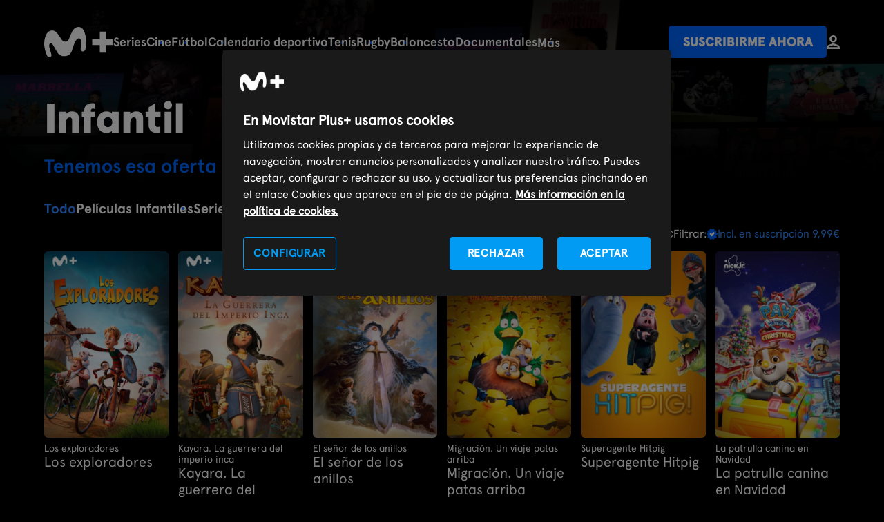

--- FILE ---
content_type: text/html; charset=UTF-8
request_url: https://www.movistarplus.es/infantil
body_size: 20237
content:
<!DOCTYPE html>
<html lang="es">
    <head>
    <meta charset="UTF-8"/>

    <title>Infantil | Dibujos Animados y Diversión para Niños | Movistar Plus+</title>
    <link rel="icon" href="/assets/images/favicon.svg" type="image/svg+xml" />
    <link rel="apple-touch-icon" sizes="180x180" href="https://www.movistarplus.es/assets/images/favicon-180x180.png">
    <link rel="manifest" href="https://www.movistarplus.es/assets/images/manifest.json">
	  <meta name="msapplication-config" content="https://www.movistarplus.es/assets/images/browserconfig.xml">
    <link rel="mask-icon" href="https://www.movistarplus.es/assets/images/favicon.svg" color="#5bbad5">

    <link rel="search" type="application/opensearchdescription+xml" href="https://www.movistarplus.es/search.xml" title="Programación TV Movistar">

    <link rel="schema.DC" href="https://purl.org/dc/elements/1.1/" />
    <link rel="author" href="https://es-es.facebook.com/movistarplus" />
    <link rel="author" href="https://x.com/movistarplus?lang=es" />
    <link rel="author" href="https://www.youtube.com/user/plus" />
    <link rel="alternate" type="application/rss+xml" href="https://m.youtube.com/user/movistar/feed?activity_view=1" />
    <link rel="alternate" media="handheld" href="https://m.youtube.com/user/movistar/feed?activity_view=1" />
    <link rel="alternate" type="application/rss+xml" href="https://m.youtube.com/user/plus/feed?activity_view=1" />
    <link rel="alternate" media="handheld" href="https://m.youtube.com/user/plus/feed?activity_view=1" />
    

        <link rel='canonical' href='https://www.movistarplus.es/infantil'/>

    <meta name="robots" content="All, NOODP">
<meta name="author" content="Movistar Plus+">
<meta name="owner" content="Movistar Plus+">
<meta name="medium" content="video">
<meta name="locality" content="Madrid, España">
<meta name="viewport" content="width=device-width, minimum-scale=1.0, initial-scale=1.0">
<meta name="google-site-verification" content="QN-6HDrfRCwdI_0ELWx2qPfczKXZdPoB_saL0hLTwis">
<meta name="msvalidate.01" content="BEB85D28B9BFD0AEDBD62DA096C05E87">
<meta name="yandex-verification" content="a52353b3ef8b3d30">
<meta name="clarity-site-verification" content="30256d77-62d8-43d9-9d8b-0f34137218cd">
<meta name="description" content="Descubre un mundo de diversión y aprendizaje en Movistar Plus+. ¡Suscríbete hoy y haz felices a tus pequeños!">

    <script type="application/ld+json">
            {
    "@type": "BreadcrumbList",
    "@context": "https://schema.org",
    "itemListElement": [
        {
            "@type": "ListItem",
            "position": 1,
            "item": {
                "@type": "Thing",
                "@id": "https://www.movistarplus.es",
                "name": "Movistar Plus+"
            }
        },
        {
            "@type": "ListItem",
            "position": 2,
            "item": {
                "@type": "Thing",
                "@id": "https://www.movistarplus.es/infantil",
                "name": "infantil"
            }
        }
    ]
}
        </script>
                <script type="application/ld+json">
            {
    "@context": "http://schema.org",
    "@type": "Organization",
    "name": "Movistar Plus+",
    "legalName": "Movistar Plus",
    "url": "https://www.movistarplus.es",
    "logo": "https://www.movistarplus.es/assets/images/movistar-plus/logo-Movistar-plus.svg",
    "contactPoint": [
        {
            "@type": "ContactPoint",
            "email": "info@movistarplus.com",
            "contactType": "TollFree",
            "telephone": "+34 900 500 690",
            "areaServed": "ES"
        }
    ],
    "sameAs": [
        "https://www.wikidata.org/wiki/Q16928132",
        "https://x.com/MovistarPlus",
        "https://es.linkedin.com/company/movistarplus",
        "https://www.instagram.com/movistarplus/",
        "https://www.youtube.com/movistarplus",
        "https://www.tiktok.com/@movistarplus"
    ]
}
        </script>
                            <link media="all" type="text/css" rel="stylesheet" href="https://www.movistarplus.es/assets/stylesheets/captacion/main.css?1765963158">
            <script type="text/javascript">
      // Forzar que el formulario en producción esté siempre bajo https
      if (window.location.protocol + window.location.host === "http:www.movistarplus.es") {
        window.location.replace(window.location.toString().replace("http://", "https://"));
      }
    </script>

<!-- Inicio del aviso de consentimiento de cookies de OneTrust para movistarplus.es -->

    <script src="https://cdn.cookielaw.org/scripttemplates/otSDKStub.js"  type="text/javascript" charset="UTF-8" data-domain-script="138564a8-b4fd-45d0-bed7-872ed8e6b682" ></script>
<script type="text/javascript">
function OptanonWrapper() { console.log('OptanonWrapper'); }
</script>
        <!--
    Start of global snippet: Please do not remove
    Place this snippet between the <head> and </head> tags on every page of your site.
    -->
    
    <script>
      window.dataLayer = window.dataLayer || [];
    </script>
    <!-- End of global snippet: Please do not remove -->
    <!-- Google Tag Manager -->
    <script>(function(w,d,s,l,i){w[l]=w[l]||[];w[l].push({'gtm.start':
    new Date().getTime(),event:'gtm.js'});var f=d.getElementsByTagName(s)[0],
    j=d.createElement(s),dl=l!='dataLayer'?'&l='+l:'';j.async=true;j.src='https://www.googletagmanager.com/gtm.js?id='+i+dl;f.parentNode.insertBefore(j,f);
    })(window,document,'script','dataLayer','GTM-WKKDZNV');</script>
    <!-- End Google Tag Manager -->
                        <meta property="og:title" content="Infantil | Dibujos Animados y Diversión para Niños | Movistar Plus+" />
<meta property="og:description" content="Descubre un mundo de diversión y aprendizaje en Movistar Plus+. ¡Suscríbete hoy y haz felices a tus pequeños!" />
<meta property="og:image" content="https://www.movistarplus.es/recorte/r/original/OG_movistar.png" />
<meta property="og:url" content="https://www.movistarplus.es/infantil" />
<meta property="og:type" content="profile" />
<meta property="og:site_name" content="Movistar Plus+" />

                  
      </head>
  <body id="p13e933d331e1a2c4b2e02beedfa4b0c6" data-telemetry-meta="step:infantil">
                <!-- Google Tag Manager (noscript) -->
        <noscript><iframe src="https://www.googletagmanager.com/ns.html?id=GTM-WKKDZNV" height="0" width="0" style="display:none;visibility:hidden"></iframe></noscript>
        <!-- End Google Tag Manager (noscript) -->
                
    <header class="mplus-header" data-telemetry-meta="section:mplus-header">
  <div class="wrapper">
    <a class="mplus-header__logo" href="https://www.movistarplus.es">
      <svg xmlns="http://www.w3.org/2000/svg" width="102" height="45" viewBox="0 0 102 45"><title>movistarplus+</title><g fill="#FFF" fill-rule="evenodd"><path d="M11.654 5.211c-2.872.047-8.175 1.44-10.597 11.167-1.055 4.24-1.462 8.658-.558 13.915.83 4.852 2.307 9.038 3.301 11.345a10.1 10.1 0 0 0 1.285 2.135c1.18 1.466 3.146 1.372 3.97.974.9-.435 1.934-1.49 1.56-3.89-.18-1.16-.703-2.858-.997-3.803-.9-2.895-2.1-6.388-2.206-8.877-.138-3.33 1.196-3.766 2.083-3.957 1.49-.322 2.74 1.287 3.927 3.306 1.417 2.405 3.846 6.672 5.825 9.931 1.79 2.94 5.088 6.091 10.389 5.875 5.404-.222 9.385-2.248 11.436-8.63 1.536-4.774 2.582-8.344 4.267-11.995 1.935-4.204 4.517-6.453 6.694-5.765 2.02.636 2.523 2.579 2.547 5.431.022 2.523-.276 5.307-.506 7.351-.083.741-.236 2.233-.174 3.062.122 1.63.839 3.257 2.704 3.515 1.987.28 3.581-1.283 4.216-3.172.253-.742.468-1.882.582-2.687.585-4.078.737-6.821.473-10.994-.31-4.88-1.28-9.331-2.974-13.181-1.62-3.683-4.223-6.043-7.563-6.252-3.695-.23-7.936 2.181-10.16 6.858-2.051 4.313-3.693 8.74-4.688 11-1.01 2.29-2.492 3.704-4.772 3.941-2.79.29-5.192-1.704-6.952-4.542-1.535-2.474-4.576-7.186-6.202-8.77-1.529-1.486-3.275-3.346-6.91-3.29M102 18.049H90.95V7h-8.9v11.049H71v8.902h11.05V38h8.9V26.951H102z"/></g></svg>
    </a>
          <div class="mplus-header__containerMenu js-containerMenu">
        <ul  class="mplus-header__menu selected" >
<li >
  <a   href="/series/donde-ver">Series</a>
</li>
<li >
  <a   href="/cine/donde-ver">Cine</a>
</li>
<li >
  <a   href="/el-partido-movistarplus">Fútbol</a>
</li>
<li >
  <a   href="/deportes/programacion">Calendario deportivo</a>
</li>
<li >
  <a   href="/deportes/tenis/donde-ver">Tenis</a>
</li>
<li >
  <a   href="/deportes/rugby/donde-ver">Rugby</a>
</li>
<li >
  <a   href="/deportes/baloncesto/donde-ver">Baloncesto</a>
</li>
<li >
  <a   href="/documentales/donde-ver">Documentales</a>
</li>
<li >
  <a   href="https://www.movistarplus.es/infantil/donde-ver">Infantil</a>
</li>
<li >
  <a   href="/deportes">Deportes</a>
</li>
<li >
  <a   href="/entretenimiento/donde-ver">Programas</a>
</li>
<li >
  <a   href="https://www.movistarplus.es/cine/cortometraje">Cortos</a>
</li>
<li >
  <a   href="/canales">Canales</a>
</li>
<li >
  <a   href="/funcionalidades-que-incluye">Funcionalidades</a>
</li>
<li >
  <a   href="https://www.movistarplus.es/bono-cultural-joven">Bono Cultural Joven</a>
</li>
<li >
  <a   href="https://www.movistarplus.es/tarjeta-regalo">Regala M+</a>
</li>

</ul>

        
      </div>
        <ul class="mplus-header__links">
      
            <li>
        <a href="https://contratar.movistarplus.es" class="mplus-button" data-telemetry-payload="posicion:${position-of-event}">Suscribirme ahora</a>
      </li>
            <li>
        <a href="https://wl.movistarplus.es?origin=WEB#" class="mplus-button text">
          <svg width="18.794173px" height="20.137797px" viewBox="0 0 18.794173 20.137797" version="1.1" xmlns="http://www.w3.org/2000/svg" xmlns:xlink="http://www.w3.org/1999/xlink">
            <g stroke="none" stroke-width="1" fill="none" fill-rule="evenodd">
                <g transform="translate(-146.665313, -32.758836)" stroke-width="2.66937451">
                    <g transform="translate(148.000000, 34.093523)">
                        <path d="M12.018947,4.03117442 C12.018947,5.33461491 11.4010985,6.49308626 10.4421446,7.22984704 C9.76250811,7.75200925 8.91153652,8.06234883 7.98774738,8.06234883 C5.76050959,8.06234883 3.95654777,6.25839828 3.95654777,4.03117442 C3.95654777,1.80395055 5.76050959,0 7.98774738,0 C10.2149852,0 12.018947,1.80395055 12.018947,4.03117442 Z" stroke="#FFFFFF"></path>
                        <path d="M16.1247984,17.4684225 L16.1247984,16.689934 C16.1247984,15.6228749 15.6217047,14.6555157 14.8434145,14.2243808 L8.93098836,12.0935232 C7.98774738,11.7863396 8.4815234,11.6294272 7.19381008,12.0935232 C5.90609675,12.5576193 4.61838343,13.0217153 3.33067011,13.4858114 C2.87527319,13.6499379 2.19217782,13.8961277 1.28138398,14.2243808 C0.503093711,14.6555157 0,15.6228749 0,16.689934 L0,17.4684225 L3.83387756,17.4684225 L16.1247984,17.4684225 Z" stroke="#FAFAFA"></path>
                    </g>
                </g>
            </g>
          </svg>
        </a>
      </li>
    </ul>
  </div>
</header>
<main>

<section class="mplus-hero-info-grid mplus-hero-info-grid--nospace    mplus-nospace mplus-hero-info-grid--collapsed"  id="m671b9d317f47885e9660a877" data-acd-id="671b9d317f47885e9660a877"  data-telemetry-meta="section:mplus-hero-info-grid;section_title:Infantil"  >
	<div  id="a671b9d317f47885e9660a877"  class="anchor" ></div>
		<!-- TODO: Poner la parte del header aquí -->
	<div class="wrapper">
		<ul>
  <li >
      <div class="mplus-hero-info__background">
    <picture width="1280" height="720">
            <source
        srcset="https://www.movistarplus.es/recorte/e/cabecera/3b0f88ac66a6f8bc53e3b022e6da20cb.webp, https://www.movistarplus.es/recorte/e/cabecera/3b0f88ac66a6f8bc53e3b022e6da20cb.webp 1.5x, https://www.movistarplus.es/recorte/e/cabecera/3b0f88ac66a6f8bc53e3b022e6da20cb.webp 2x"
         title="Entretenimiento infantil M+" alt="Entretenimiento infantil M+"         media="(min-width: 769px)"
        />
                  <source
        srcset="https://www.movistarplus.es/recorte/e/cabeceraMobile/a18741825cffbb03b1e4caf182034283.webp, https://www.movistarplus.es/recorte/e/cabeceraMobile/a18741825cffbb03b1e4caf182034283.webp 1.5x, https://www.movistarplus.es/recorte/e/cabeceraMobile/a18741825cffbb03b1e4caf182034283.webp 2x"
         title="Entretenimiento infantil M+" alt="Entretenimiento infantil M+"       />
                  <img src="https://www.movistarplus.es/recorte/e/cabecera/3b0f88ac66a6f8bc53e3b022e6da20cb.webp" width="1280" height="720"
         title="Entretenimiento infantil M+" alt="Entretenimiento infantil M+"       />
          </picture>
  </div>
      <div class="mplus-hero-info__wrapper">
    <h1 class="mplus-hero-info__title mplus-hero-info__title--medium">Infantil</h1>
          <div class="mplus-hero-info__subtitle">Tenemos esa oferta que encaja con todo lo que quieres ver.</div>
        <button class="mplus-hero-info__showmore">
      <svg width="21px" height="21px" viewBox="0 0 21 21" version="1.1" xmlns="http://www.w3.org/2000/svg" xmlns:xlink="http://www.w3.org/1999/xlink">
        <g stroke="none" stroke-width="1" fill="none" fill-rule="evenodd">
            <g stroke="#D8D8D8">
                <circle  cx="10.5" cy="10.5" r="10"></circle>
                <line x1="10.5" y1="5.5" x2="10.5" y2="15.5"  stroke-linecap="round"></line>
                <line x1="16" y1="10.5" x2="5" y2="10.5" stroke-linecap="round"></line>
            </g>
        </g>
      </svg>
    </button>
        <button class="mplus-hero-info__showless">
      <svg width="21px" height="21px" viewBox="0 0 21 21" version="1.1" xmlns="http://www.w3.org/2000/svg" xmlns:xlink="http://www.w3.org/1999/xlink">
        <g stroke="none" stroke-width="1" fill="none" fill-rule="evenodd">
            <g stroke="#D8D8D8">
                <circle  cx="10.5" cy="10.5" r="10"></circle>
                <line x1="16" y1="10.5" x2="5" y2="10.5" stroke-linecap="round"></line>
            </g>
        </g>
      </svg>
    </button>
    <div class="mplus-hero-info__data">
          </div>
    
      </div>
</li>

</ul>
	</div>
</section><section class="mplus-collection mplus-collection__grid     mplus-collection__grid--vertical"  id="m656e1c47c3498825d0685774" data-acd-id="656e1c47c3498825d0685774"  data-telemetry-meta="section:mplus-collection"  >
	<div  id="a656e1c47c3498825d0685774"  class="anchor" ></div>
		<!-- TODO: Poner la parte del header aquí -->
	<div class="wrapper">
		<div class="section-header">
    </div>
<section class="mplus-menu-in-page">
  <div class="wrapper">
    <nav class="js-containerMenu">
    <ul  class=" mplus-header__menu selected" >
    <li  class="selected" ><a  class=" selected"  href="/infantil"> <span>Todo</span></a></li>
<li ><a  href="/infantil/peliculas"> <span>Películas Infantiles</span></a></li>
<li ><a  href="/infantil/series"> <span>Series Infantiles</span></a></li>
<li ><a  href="/infantil/dibujos-animados"> <span>Dibujos Animados</span></a></li>
<li ><a  href="/infantil/estrenos"> <span>Estrenos</span></a></li>

    </ul>
</nav>

      </div>
</section>
<div class="mplus-filters">
  <div class="wrapper">
    <button type="button" class="mplus-filters__button">
      <svg xmlns="http://www.w3.org/2000/svg" width="32.001" height="32">
        <title>Filtros</title>
        <g fill="none" fill-rule="evenodd">
          <g stroke="#FFAE00" stroke-opacity=".172" stroke-width=".1">
            <path d="M16 26c-5.522 0-10-4.477-10-10S10.479 6 16 6c5.524 0 10 4.477 10 10s-4.476 10-10 10Z" />
            <path d="M16 21a5 5 0 1 1 .002-10.001A5 5 0 0 1 16 21ZM32 0 0 32M32 32 0 0M16 0v32M19.98 0v32M12 0v32M32 16H0M32 20.005H0M32 12H0" />
            <path d="M7 7v18h18V7z" />
            <path d="M6 8v16h20V8z" />
            <path d="M8 6v20h16V6z" />
          </g>
          <path stroke="#FFF" stroke-width="2" d="M17.501 16h-9.5M13.001 22h-5M11.001 10h-3M24.001 16h-2M24.001 22h-7M24.001 10 14 9.999" />
          <circle cx="20.001" cy="16" r="2" stroke="#FFF" stroke-width="2" transform="rotate(90 20 16)" />
          <circle cx="15.001" cy="22" r="2" stroke="#FFF" stroke-width="2" transform="rotate(90 15 22)" />
          <circle cx="12.001" cy="10" r="2" stroke="#FFF" stroke-width="2" transform="rotate(90 12 10)" />
        </g>
      </svg>
    </button>
    <div class="mplus-filters__type">
      <button type="button" class="mplus-filters__btClose">
        <svg xmlns="http://www.w3.org/2000/svg" width="20" height="20">
          <title>Cerrar</title>
          <g fill="#FFF" fill-rule="evenodd">
            <circle cx="10" cy="10" r="10" opacity=".134" />
            <path d="m12.64 6.21 1.285 1.286-6.429 6.429-1.285-1.286z" />
            <path d="m13.927 12.63-1.286 1.286-6.428-6.428 1.285-1.286z" />
          </g>
        </svg>
      </button>
      <div class="mplus-filters__typeTitle">Filtros:</div>
            <div class="mplus-filters__select">
  <div class="mplus-filters__selection">
    <svg width="5.65685425px" height="10.6568542px" viewBox="0 0 5.65685425 10.6568542" version="1.1"
      xmlns="http://www.w3.org/2000/svg" xmlns:xlink="http://www.w3.org/1999/xlink">
      <g stroke="none" stroke-width="1" fill="none" fill-rule="evenodd">
        <g id="Home_1440-Copy-4" transform="translate(-968.171573, -326.171573)" fill="#FFFFFF">
          <polygon
            transform="translate(971.000000, 334.000000) scale(-1, 1) rotate(-225.000000) translate(-971.000000, -334.000000) "
            points="973 332 969 332 969.009282 333.271338 971.746944 333.253056 971.737662 335.981718 973 336">
          </polygon>
          <polygon
            transform="translate(971.000000, 329.000000) scale(-1, -1) rotate(-225.000000) translate(-971.000000, -329.000000) "
            points="973 327 969 327 969.009282 328.271338 971.746944 328.253056 971.737662 330.981718 973 331">
          </polygon>
        </g>
      </g>
    </svg>
    <p>Ordena por: <span class="" >
<span>Lo más visto</span>
</span> </p>
  </div>
  <div class="mplus-filters__options">
    <ul>
<li class=" selected ">
      <span class="mplus-filters__options--text">Lo más visto</span>
  </li><li class="">
      <a href="?pr[656e1c47c3498825d0685774]=order%3DFD#a656e1c47c3498825d0685774" class="mplus-filters__options--text" data-telemetry-payload="click_text:(filter) Recién Añadidos">Recién Añadidos</a>
  </li><li class="">
      <a href="?pr[656e1c47c3498825d0685774]=order%3DMA#a656e1c47c3498825d0685774" class="mplus-filters__options--text" data-telemetry-payload="click_text:(filter) Destacados">Destacados</a>
  </li><li class="">
      <a href="?pr[656e1c47c3498825d0685774]=order%3DAZ#a656e1c47c3498825d0685774" class="mplus-filters__options--text" data-telemetry-payload="click_text:(filter) A-Z">A-Z</a>
  </li><li class="">
      <a href="?pr[656e1c47c3498825d0685774]=order%3DFS#a656e1c47c3498825d0685774" class="mplus-filters__options--text" data-telemetry-payload="click_text:(filter) Se van pronto">Se van pronto</a>
  </li>
</ul>
  </div>
</div>
            <div class="mplus-filters__select">
  <div class="mplus-filters__selection">
    <svg width="5.65685425px" height="10.6568542px" viewBox="0 0 5.65685425 10.6568542" version="1.1"
      xmlns="http://www.w3.org/2000/svg" xmlns:xlink="http://www.w3.org/1999/xlink">
      <g stroke="none" stroke-width="1" fill="none" fill-rule="evenodd">
        <g id="Home_1440-Copy-4" transform="translate(-968.171573, -326.171573)" fill="#FFFFFF">
          <polygon
            transform="translate(971.000000, 334.000000) scale(-1, 1) rotate(-225.000000) translate(-971.000000, -334.000000) "
            points="973 332 969 332 969.009282 333.271338 971.746944 333.253056 971.737662 335.981718 973 336">
          </polygon>
          <polygon
            transform="translate(971.000000, 329.000000) scale(-1, -1) rotate(-225.000000) translate(-971.000000, -329.000000) "
            points="973 327 969 327 969.009282 328.271338 971.746944 328.253056 971.737662 330.981718 973 331">
          </polygon>
        </g>
      </g>
    </svg>
    <p>Filtrar: <span class="mplus-filter__item--all" >
<?xml version="1.0" encoding="UTF-8"?>
<svg width="16.0322361px" height="15.92645px" viewBox="0 0 16.0322361 15.92645" version="1.1" xmlns="http://www.w3.org/2000/svg" xmlns:xlink="http://www.w3.org/1999/xlink">
    <title>Group 2 Copy 6</title>
    <g id="1-de-Agosto" stroke="none" stroke-width="1" fill="none" fill-rule="evenodd">
        <g id="Tienda_1920" transform="translate(-617.983882, -654.036775)">
            <g id="Group-4" transform="translate(568.103043, 263.977178)">
                <g id="Group-3-Copy-2" transform="translate(49.880839, 388.022822)">
                    <g id="Group-2-Copy-6" transform="translate(0.000000, 2.036775)">
                        <g id="Group-8-Copy-6" transform="translate(0.000000, -0.000000)" fill="#0066FF">
                            <path d="M7.56065924,14.9531293 L6.26838301,15.7914348 C5.88062104,16.0429777 5.362362,15.9325504 5.11081905,15.5447884 C5.07985967,15.4970635 5.05384702,15.4463063 5.03318463,15.3933042 L4.43928772,13.8698714 C4.32236503,13.5699475 4.04378035,13.3636699 3.72279208,13.3393434 L2.15995141,13.2209013 C1.69906836,13.1859727 1.35376409,12.7840379 1.38869275,12.3231548 C1.39198726,12.2796838 1.39867347,12.2365367 1.40869033,12.1941074 L1.80382231,10.5204128 C1.87481127,10.2197187 1.77435725,9.90437269 1.54252397,9.70014315 L0.28369936,8.59120328 C-0.0631234797,8.28567568 -0.0965998782,7.75684115 0.208927731,7.41001831 C0.232250529,7.38354319 0.257224243,7.35856948 0.28369936,7.33524668 L1.54252397,6.22630681 C1.77435725,6.02207728 1.87481127,5.70673128 1.80382231,5.40603718 L1.40869033,3.73234255 C1.30249076,3.28250385 1.58106531,2.83174578 2.03090401,2.72554621 C2.07333329,2.71552934 2.11648041,2.70884313 2.15995141,2.70554863 L3.72279208,2.58710659 C4.04378035,2.56278005 4.32236503,2.35650249 4.43928772,2.05657861 L5.03318463,0.533145729 C5.20106518,0.102507454 5.68626055,-0.110499773 6.11689882,0.0573807722 C6.16990088,0.0780431576 6.22065808,0.104055813 6.26838301,0.135015192 L7.56065924,0.973320655 C7.83770477,1.15304135 8.19453132,1.15304135 8.47157685,0.973320655 L9.76385308,0.135015192 C10.151615,-0.11652776 10.6698741,-0.00610042824 10.921417,0.381661541 C10.9523764,0.429386471 10.9783891,0.480143673 10.9990515,0.533145729 L11.5929484,2.05657861 C11.7098711,2.35650249 11.9884557,2.56278005 12.309444,2.58710659 L13.8722847,2.70554863 C14.3331677,2.74047728 14.678472,3.14241209 14.6435433,3.60329515 C14.6402488,3.64676615 14.6335626,3.68991327 14.6235458,3.73234255 L14.2284138,5.40603718 C14.1574248,5.70673128 14.2578788,6.02207728 14.4897121,6.22630681 L15.7485367,7.33524668 C16.0953596,7.64077429 16.128836,8.16960882 15.8233084,8.51643166 C15.7999856,8.54290677 15.7750118,8.56788049 15.7485367,8.59120328 L14.4897121,9.70014315 C14.2578788,9.90437269 14.1574248,10.2197187 14.2284138,10.5204128 L14.6235458,12.1941074 C14.7297453,12.6439461 14.4511708,13.0947042 14.0013321,13.2009038 C13.9589028,13.2109206 13.9157557,13.2176068 13.8722847,13.2209013 L12.309444,13.3393434 C11.9884557,13.3636699 11.7098711,13.5699475 11.5929484,13.8698714 L10.9990515,15.3933042 C10.8311709,15.8239425 10.3459755,16.0369497 9.91533727,15.8690692 C9.86233521,15.8484068 9.81157801,15.8223942 9.76385308,15.7914348 L8.47157685,14.9531293 C8.19453132,14.7734086 7.83770477,14.7734086 7.56065924,14.9531293 Z" id="Combined-Shape"></path>
                        </g>
                        <polygon id="Rectangle" fill="#FFFFFF" transform="translate(6.847066, 8.668863) rotate(-45.000000) translate(-6.847066, -8.668863) " points="5.66729462 6.22923116 8.13362329 6.17583814 8.02683725 11.1084955 5.56050858 11.1618885"></polygon>
                        <polygon id="Rectangle" fill="#FFFFFF" transform="translate(9.122003, 8.074959) rotate(-45.000000) translate(-9.122003, -8.074959) " points="5.86026176 6.91298558 12.4371382 6.77060419 12.3837452 9.23693287 5.80686874 9.37931425"></polygon>
                    </g>
                </g>
            </g>
        </g>
    </g>
</svg><span>Incl. en suscripción 9,99€</span>
</span> </p>
  </div>
  <div class="mplus-filters__options">
    <ul>
<li class="mplus-filter__item--all selected ">
  <?xml version="1.0" encoding="UTF-8"?>
<svg width="16.0322361px" height="15.92645px" viewBox="0 0 16.0322361 15.92645" version="1.1" xmlns="http://www.w3.org/2000/svg" xmlns:xlink="http://www.w3.org/1999/xlink">
    <title>Group 2 Copy 6</title>
    <g id="1-de-Agosto" stroke="none" stroke-width="1" fill="none" fill-rule="evenodd">
        <g id="Tienda_1920" transform="translate(-617.983882, -654.036775)">
            <g id="Group-4" transform="translate(568.103043, 263.977178)">
                <g id="Group-3-Copy-2" transform="translate(49.880839, 388.022822)">
                    <g id="Group-2-Copy-6" transform="translate(0.000000, 2.036775)">
                        <g id="Group-8-Copy-6" transform="translate(0.000000, -0.000000)" fill="#0066FF">
                            <path d="M7.56065924,14.9531293 L6.26838301,15.7914348 C5.88062104,16.0429777 5.362362,15.9325504 5.11081905,15.5447884 C5.07985967,15.4970635 5.05384702,15.4463063 5.03318463,15.3933042 L4.43928772,13.8698714 C4.32236503,13.5699475 4.04378035,13.3636699 3.72279208,13.3393434 L2.15995141,13.2209013 C1.69906836,13.1859727 1.35376409,12.7840379 1.38869275,12.3231548 C1.39198726,12.2796838 1.39867347,12.2365367 1.40869033,12.1941074 L1.80382231,10.5204128 C1.87481127,10.2197187 1.77435725,9.90437269 1.54252397,9.70014315 L0.28369936,8.59120328 C-0.0631234797,8.28567568 -0.0965998782,7.75684115 0.208927731,7.41001831 C0.232250529,7.38354319 0.257224243,7.35856948 0.28369936,7.33524668 L1.54252397,6.22630681 C1.77435725,6.02207728 1.87481127,5.70673128 1.80382231,5.40603718 L1.40869033,3.73234255 C1.30249076,3.28250385 1.58106531,2.83174578 2.03090401,2.72554621 C2.07333329,2.71552934 2.11648041,2.70884313 2.15995141,2.70554863 L3.72279208,2.58710659 C4.04378035,2.56278005 4.32236503,2.35650249 4.43928772,2.05657861 L5.03318463,0.533145729 C5.20106518,0.102507454 5.68626055,-0.110499773 6.11689882,0.0573807722 C6.16990088,0.0780431576 6.22065808,0.104055813 6.26838301,0.135015192 L7.56065924,0.973320655 C7.83770477,1.15304135 8.19453132,1.15304135 8.47157685,0.973320655 L9.76385308,0.135015192 C10.151615,-0.11652776 10.6698741,-0.00610042824 10.921417,0.381661541 C10.9523764,0.429386471 10.9783891,0.480143673 10.9990515,0.533145729 L11.5929484,2.05657861 C11.7098711,2.35650249 11.9884557,2.56278005 12.309444,2.58710659 L13.8722847,2.70554863 C14.3331677,2.74047728 14.678472,3.14241209 14.6435433,3.60329515 C14.6402488,3.64676615 14.6335626,3.68991327 14.6235458,3.73234255 L14.2284138,5.40603718 C14.1574248,5.70673128 14.2578788,6.02207728 14.4897121,6.22630681 L15.7485367,7.33524668 C16.0953596,7.64077429 16.128836,8.16960882 15.8233084,8.51643166 C15.7999856,8.54290677 15.7750118,8.56788049 15.7485367,8.59120328 L14.4897121,9.70014315 C14.2578788,9.90437269 14.1574248,10.2197187 14.2284138,10.5204128 L14.6235458,12.1941074 C14.7297453,12.6439461 14.4511708,13.0947042 14.0013321,13.2009038 C13.9589028,13.2109206 13.9157557,13.2176068 13.8722847,13.2209013 L12.309444,13.3393434 C11.9884557,13.3636699 11.7098711,13.5699475 11.5929484,13.8698714 L10.9990515,15.3933042 C10.8311709,15.8239425 10.3459755,16.0369497 9.91533727,15.8690692 C9.86233521,15.8484068 9.81157801,15.8223942 9.76385308,15.7914348 L8.47157685,14.9531293 C8.19453132,14.7734086 7.83770477,14.7734086 7.56065924,14.9531293 Z" id="Combined-Shape"></path>
                        </g>
                        <polygon id="Rectangle" fill="#FFFFFF" transform="translate(6.847066, 8.668863) rotate(-45.000000) translate(-6.847066, -8.668863) " points="5.66729462 6.22923116 8.13362329 6.17583814 8.02683725 11.1084955 5.56050858 11.1618885"></polygon>
                        <polygon id="Rectangle" fill="#FFFFFF" transform="translate(9.122003, 8.074959) rotate(-45.000000) translate(-9.122003, -8.074959) " points="5.86026176 6.91298558 12.4371382 6.77060419 12.3837452 9.23693287 5.80686874 9.37931425"></polygon>
                    </g>
                </g>
            </g>
        </g>
    </g>
</svg>    <span class="mplus-filters__options--text">Incl. en suscripción 9,99€</span>
  </li><li class="mplus-filter__item--onlyplus">
  <svg width="16px" height="16px" viewBox="0 0 16.032 15.926" xmlns="http://www.w3.org/2000/svg">
    <g fill="none" fill-rule="evenodd">
        <path d="m7.56 14.953-1.292.838a.837.837 0 0 1-1.235-.398L4.44 13.87a.84.84 0 0 0-.716-.53l-1.563-.12a.837.837 0 0 1-.751-1.026l.395-1.674a.84.84 0 0 0-.261-.82L.283 8.591a.837.837 0 0 1 0-1.256l1.26-1.109a.84.84 0 0 0 .26-.82L1.41 3.732a.837.837 0 0 1 .751-1.027l1.563-.118c.32-.024.6-.23.716-.53L5.033.533A.837.837 0 0 1 6.268.135l1.293.838c.277.18.634.18.91 0L9.765.135A.837.837 0 0 1 11 .533l.594 1.524c.117.3.396.506.716.53l1.563.119a.837.837 0 0 1 .752 1.026l-.396 1.674c-.07.3.03.616.262.82l1.259 1.11a.837.837 0 0 1 0 1.255L14.489 9.7a.84.84 0 0 0-.26.82l.395 1.674a.837.837 0 0 1-.752 1.027l-1.562.118a.84.84 0 0 0-.717.53l-.594 1.524a.837.837 0 0 1-1.235.398l-1.292-.838a.84.84 0 0 0-.911 0" fill="#DCC000"/>
        <path fill="#000" d="m4.288 7.778 1.706-1.782L9.406 9.56 7.7 11.342z"/><path fill="#000" d="m5.994 9.56 4.55-4.751L12.25 6.59 7.7 11.341z"/>
    </g>
</svg>    <a href="https://www.movistarplus.es/infantil?conf=iptv" class="mplus-filters__options--text" data-telemetry-payload="click_text:(filter) Incluido en pack miMovistar">Incluido en pack miMovistar</a>
  </li>
</ul>
  </div>
</div>
    </div>
  </div>
</div>
<div class="mplus-collection__content ">
  <ul>
    <li class="">
    <a class="mplus-collection__image" href="https://www.movistarplus.es/cine/los-exploradores/ficha?tipo=E&id=4169917" title="">
    <img loading="lazy" src="https://www.movistarplus.es/recorte/n/mod_de_v/F4443375?od[]=Z1V:MM3_V" alt="Los exploradores"  title="Los exploradores">
  </a>
    <div class="mplus-collection__title">
    <a href="https://www.movistarplus.es/cine/los-exploradores/ficha?tipo=E&id=4169917" title="">
                  Los exploradores
    </a>
  </div>
    <a class="mplus-collection__title-seo" href="https://www.movistarplus.es/cine/los-exploradores/ficha?tipo=E&id=4169917">Los exploradores</a>      </li><li class="">
    <a class="mplus-collection__image" href="https://www.movistarplus.es/cine/kayara-la-guerrera-del-imperio-inca/ficha?tipo=E&id=4078559" title="">
    <img loading="lazy" src="https://www.movistarplus.es/recorte/n/mod_de_v/F4408618?od[]=Z1V:MM3_V" alt="Kayara. La guerrera del imperio inca"  title="Kayara. La guerrera del imperio inca">
  </a>
    <div class="mplus-collection__title">
    <a href="https://www.movistarplus.es/cine/kayara-la-guerrera-del-imperio-inca/ficha?tipo=E&id=4078559" title="">
                  Kayara. La guerrera del imperio inca
    </a>
  </div>
    <a class="mplus-collection__title-seo" href="https://www.movistarplus.es/cine/kayara-la-guerrera-del-imperio-inca/ficha?tipo=E&id=4078559">Kayara. La guerrera del imperio inca</a>      </li><li class="">
    <a class="mplus-collection__image" href="https://www.movistarplus.es/cine/el-senor-de-los-anillos/ficha?tipo=E&id=59533" title="">
    <img loading="lazy" src="https://www.movistarplus.es/recorte/n/mod_de_v/F3597120?od[]=Z1V:MM3_V" alt="El señor de los anillos"  title="El señor de los anillos">
  </a>
    <div class="mplus-collection__title">
    <a href="https://www.movistarplus.es/cine/el-senor-de-los-anillos/ficha?tipo=E&id=59533" title="">
                  El señor de los anillos
    </a>
  </div>
    <a class="mplus-collection__title-seo" href="https://www.movistarplus.es/cine/el-senor-de-los-anillos/ficha?tipo=E&id=59533">El señor de los anillos</a>      </li><li class="">
    <a class="mplus-collection__image" href="https://www.movistarplus.es/cine/migracion-un-viaje-patas-arriba/ficha?tipo=E&id=3339511" title="">
    <img loading="lazy" src="https://www.movistarplus.es/recorte/n/mod_de_v/F4212773?od[]=Z1V:MM3_V" alt="Migración. Un viaje patas arriba"  title="Migración. Un viaje patas arriba">
  </a>
    <div class="mplus-collection__title">
    <a href="https://www.movistarplus.es/cine/migracion-un-viaje-patas-arriba/ficha?tipo=E&id=3339511" title="">
                  Migración. Un viaje patas arriba
    </a>
  </div>
    <a class="mplus-collection__title-seo" href="https://www.movistarplus.es/cine/migracion-un-viaje-patas-arriba/ficha?tipo=E&id=3339511">Migración. Un viaje patas arriba</a>      </li><li class="">
    <a class="mplus-collection__image" href="https://www.movistarplus.es/cine/superagente-hitpig/ficha?tipo=E&id=4163984" title="">
    <img loading="lazy" src="https://www.movistarplus.es/recorte/n/mod_de_v/F4449378?od[]=Z1V:MM3_V" alt="Superagente Hitpig"  title="Superagente Hitpig">
  </a>
    <div class="mplus-collection__title">
    <a href="https://www.movistarplus.es/cine/superagente-hitpig/ficha?tipo=E&id=4163984" title="">
                  Superagente Hitpig
    </a>
  </div>
    <a class="mplus-collection__title-seo" href="https://www.movistarplus.es/cine/superagente-hitpig/ficha?tipo=E&id=4163984">Superagente Hitpig</a>      </li><li class="">
    <a class="mplus-collection__image" href="https://www.movistarplus.es/cine/la-patrulla-canina-en-navidad/ficha?tipo=E&id=4155288" title="">
    <img loading="lazy" src="https://www.movistarplus.es/recorte/n/mod_de_v/F4444256?od[]=Z1V:NICKJR_V" alt="La patrulla canina en Navidad"  title="La patrulla canina en Navidad">
  </a>
    <div class="mplus-collection__title">
    <a href="https://www.movistarplus.es/cine/la-patrulla-canina-en-navidad/ficha?tipo=E&id=4155288" title="">
                  La patrulla canina en Navidad
    </a>
  </div>
    <a class="mplus-collection__title-seo" href="https://www.movistarplus.es/cine/la-patrulla-canina-en-navidad/ficha?tipo=E&id=4155288">La patrulla canina en Navidad</a>      </li><li class="">
    <a class="mplus-collection__image" href="https://www.movistarplus.es/cine/los-futbolisimos/ficha?tipo=E&id=1379810" title="">
    <img loading="lazy" src="https://www.movistarplus.es/recorte/n/mod_de_v/F3637283?od[]=Z1V:MM3_V" alt="Los futbolísimos"  title="Los futbolísimos">
  </a>
    <div class="mplus-collection__title">
    <a href="https://www.movistarplus.es/cine/los-futbolisimos/ficha?tipo=E&id=1379810" title="">
                  Los futbolísimos
    </a>
  </div>
    <a class="mplus-collection__title-seo" href="https://www.movistarplus.es/cine/los-futbolisimos/ficha?tipo=E&id=1379810">Los futbolísimos</a>      </li><li class="">
    <a class="mplus-collection__image" href="https://www.movistarplus.es/cine/amigos-imaginarios/ficha?tipo=E&id=3383354" title="">
    <img loading="lazy" src="https://www.movistarplus.es/recorte/n/mod_de_v/F4340659?od[]=Z1V:MM3_V" alt="Amigos imaginarios"  title="Amigos imaginarios">
  </a>
    <div class="mplus-collection__title">
    <a href="https://www.movistarplus.es/cine/amigos-imaginarios/ficha?tipo=E&id=3383354" title="">
                  Amigos imaginarios
    </a>
  </div>
    <a class="mplus-collection__title-seo" href="https://www.movistarplus.es/cine/amigos-imaginarios/ficha?tipo=E&id=3383354">Amigos imaginarios</a>      </li><li class="">
    <a class="mplus-collection__image" href="https://www.movistarplus.es/cine/el-grinch/ficha?tipo=E&id=1620185" title="">
    <img loading="lazy" src="https://www.movistarplus.es/recorte/n/mod_de_v/F3672069?od[]=Z1V:MM3_V" alt="El Grinch"  title="El Grinch">
  </a>
    <div class="mplus-collection__title">
    <a href="https://www.movistarplus.es/cine/el-grinch/ficha?tipo=E&id=1620185" title="">
                  El Grinch
    </a>
  </div>
    <a class="mplus-collection__title-seo" href="https://www.movistarplus.es/cine/el-grinch/ficha?tipo=E&id=1620185">El Grinch</a>      </li><li class="">
    <a class="mplus-collection__image" href="https://www.movistarplus.es/cine/kung-fu-panda-4/ficha?tipo=E&id=3263588" title="">
    <img loading="lazy" src="https://www.movistarplus.es/recorte/n/mod_de_v/F4340858?od[]=Z1V:MM3_V" alt="Kung Fu Panda 4"  title="Kung Fu Panda 4">
  </a>
    <div class="mplus-collection__title">
    <a href="https://www.movistarplus.es/cine/kung-fu-panda-4/ficha?tipo=E&id=3263588" title="">
                  Kung Fu Panda 4
    </a>
  </div>
    <a class="mplus-collection__title-seo" href="https://www.movistarplus.es/cine/kung-fu-panda-4/ficha?tipo=E&id=3263588">Kung Fu Panda 4</a>      </li><li class="">
    <a class="mplus-collection__image" href="https://www.movistarplus.es/cine/heroes-de-central-park/ficha?tipo=E&id=3830350" title="">
    <img loading="lazy" src="https://www.movistarplus.es/recorte/n/mod_de_v/F4322450?od[]=Z1V:MM3_V" alt="Héroes de Central Park"  title="Héroes de Central Park">
  </a>
    <div class="mplus-collection__title">
    <a href="https://www.movistarplus.es/cine/heroes-de-central-park/ficha?tipo=E&id=3830350" title="">
                  Héroes de Central Park
    </a>
  </div>
    <a class="mplus-collection__title-seo" href="https://www.movistarplus.es/cine/heroes-de-central-park/ficha?tipo=E&id=3830350">Héroes de Central Park</a>      </li><li class="">
    <a class="mplus-collection__image" href="https://www.movistarplus.es/infantil/series/los-thunderman-infiltrados/ficha?tipo=E&id=3956357" title="">
    <img loading="lazy" src="https://www.movistarplus.es/recorte/n/mod_de_v/F4419545?od[]=Z1V:NICK_V" alt="Los Thunderman: Infiltrados"  title="Los Thunderman: Infiltrados">
  </a>
    <div class="mplus-collection__title">
    <a href="https://www.movistarplus.es/infantil/series/los-thunderman-infiltrados/ficha?tipo=E&id=3956357" title="">
                  Los Thunderman: Infiltrados
    </a>
  </div>
    <a class="mplus-collection__title-seo" href="https://www.movistarplus.es/infantil/series/los-thunderman-infiltrados/ficha?tipo=E&id=3956357">Los Thunderman: Infiltrados</a>      </li><li class="">
    <a class="mplus-collection__image" href="https://www.movistarplus.es/cine/e-t-el-extraterrestre/ficha?tipo=E&id=322115" title="">
    <img loading="lazy" src="https://www.movistarplus.es/recorte/n/mod_de_v/F3942414?od[]=Z1V:MM3_V" alt="E.T., el extraterrestre"  title="E.T., el extraterrestre">
  </a>
    <div class="mplus-collection__title">
    <a href="https://www.movistarplus.es/cine/e-t-el-extraterrestre/ficha?tipo=E&id=322115" title="">
                  E.T., el extraterrestre
    </a>
  </div>
    <a class="mplus-collection__title-seo" href="https://www.movistarplus.es/cine/e-t-el-extraterrestre/ficha?tipo=E&id=322115">E.T., el extraterrestre</a>      </li><li class="">
    <a class="mplus-collection__image" href="https://www.movistarplus.es/infantil/la-casa-de-mickey-mouse-plus/ficha?tipo=E&id=4048341" title="">
    <img loading="lazy" src="https://www.movistarplus.es/recorte/n/mod_de_v/F4398651?od[]=Z1V:DISNEYJ_V" alt="La casa de Mickey Mouse+"  title="La casa de Mickey Mouse+">
  </a>
    <div class="mplus-collection__title">
    <a href="https://www.movistarplus.es/infantil/la-casa-de-mickey-mouse-plus/ficha?tipo=E&id=4048341" title="">
                  La casa de Mickey Mouse+
    </a>
  </div>
    <a class="mplus-collection__title-seo" href="https://www.movistarplus.es/infantil/la-casa-de-mickey-mouse-plus/ficha?tipo=E&id=4048341">La casa de Mickey Mouse+</a>      </li><li class="">
    <a class="mplus-collection__image" href="https://www.movistarplus.es/infantil/series/el-retorno-de-los-thunderman/ficha?tipo=E&id=3263677" title="">
    <img loading="lazy" src="https://www.movistarplus.es/recorte/n/mod_de_v/F4367421?od[]=Z1V:NICK_V" alt="El retorno de los Thunderman"  title="El retorno de los Thunderman">
  </a>
    <div class="mplus-collection__title">
    <a href="https://www.movistarplus.es/infantil/series/el-retorno-de-los-thunderman/ficha?tipo=E&id=3263677" title="">
                  El retorno de los Thunderman
    </a>
  </div>
    <a class="mplus-collection__title-seo" href="https://www.movistarplus.es/infantil/series/el-retorno-de-los-thunderman/ficha?tipo=E&id=3263677">El retorno de los Thunderman</a>      </li><li class="">
    <a class="mplus-collection__image" href="https://www.movistarplus.es/cine/jumanji-bienvenidos-a-la-jungla/ficha?tipo=E&id=1462288" title="">
    <img loading="lazy" src="https://www.movistarplus.es/recorte/n/mod_de_v/F4442005?od[]=Z1V:AXNM_V" alt="Jumanji: Bienvenidos a la jungla"  title="Jumanji: Bienvenidos a la jungla">
  </a>
    <div class="mplus-collection__title">
    <a href="https://www.movistarplus.es/cine/jumanji-bienvenidos-a-la-jungla/ficha?tipo=E&id=1462288" title="">
                  Jumanji: Bienvenidos a la jungla
    </a>
  </div>
    <a class="mplus-collection__title-seo" href="https://www.movistarplus.es/cine/jumanji-bienvenidos-a-la-jungla/ficha?tipo=E&id=1462288">Jumanji: Bienvenidos a la jungla</a>      </li><li class="">
    <a class="mplus-collection__image" href="https://www.movistarplus.es/infantil/marvel-spidey-y-su-superequipo/ficha?tipo=E&id=1945574" title="">
    <img loading="lazy" src="https://www.movistarplus.es/recorte/n/mod_de_v/F4421401?od[]=Z1V:DISNEYJ_V" alt="Marvel Spidey y su superequipo"  title="Marvel Spidey y su superequipo">
  </a>
    <div class="mplus-collection__title">
    <a href="https://www.movistarplus.es/infantil/marvel-spidey-y-su-superequipo/ficha?tipo=E&id=1945574" title="">
                  Marvel Spidey y su superequipo
    </a>
  </div>
    <a class="mplus-collection__title-seo" href="https://www.movistarplus.es/infantil/marvel-spidey-y-su-superequipo/ficha?tipo=E&id=1945574">Marvel Spidey y su superequipo</a>      </li><li class="">
    <a class="mplus-collection__image" href="https://www.movistarplus.es/cine/la-gran-aventura-de-mortadelo-y-filemon/ficha?tipo=E&id=283239" title="">
    <img loading="lazy" src="https://www.movistarplus.es/recorte/n/mod_de_v/F3761609?od[]=Z1V:MM3_V" alt="La gran aventura de Mortadelo y Filemón"  title="La gran aventura de Mortadelo y Filemón">
  </a>
    <div class="mplus-collection__title">
    <a href="https://www.movistarplus.es/cine/la-gran-aventura-de-mortadelo-y-filemon/ficha?tipo=E&id=283239" title="">
                  La gran aventura de Mortadelo y Filemón
    </a>
  </div>
    <a class="mplus-collection__title-seo" href="https://www.movistarplus.es/cine/la-gran-aventura-de-mortadelo-y-filemon/ficha?tipo=E&id=283239">La gran aventura de Mortadelo y Filemón</a>      </li><li class="">
    <a class="mplus-collection__image" href="https://www.movistarplus.es/cine/buffalo-kids/ficha?tipo=E&id=3496571" title="">
    <img loading="lazy" src="https://www.movistarplus.es/recorte/n/mod_de_v/F4322398?od[]=Z1V:MM3_V" alt="Buffalo Kids"  title="Buffalo Kids">
  </a>
    <div class="mplus-collection__title">
    <a href="https://www.movistarplus.es/cine/buffalo-kids/ficha?tipo=E&id=3496571" title="">
                  Buffalo Kids
    </a>
  </div>
    <a class="mplus-collection__title-seo" href="https://www.movistarplus.es/cine/buffalo-kids/ficha?tipo=E&id=3496571">Buffalo Kids</a>      </li><li class="">
    <a class="mplus-collection__image" href="https://www.movistarplus.es/cine/karate-kid-el-momento-de-la-verdad/ficha?tipo=E&id=6570" title="">
    <img loading="lazy" src="https://www.movistarplus.es/recorte/n/mod_de_v/F3639509?od[]=Z1V:MM3_V" alt="Karate Kid, el momento de la verdad"  title="Karate Kid, el momento de la verdad">
  </a>
    <div class="mplus-collection__title">
    <a href="https://www.movistarplus.es/cine/karate-kid-el-momento-de-la-verdad/ficha?tipo=E&id=6570" title="">
                  Karate Kid, el momento de la verdad
    </a>
  </div>
    <a class="mplus-collection__title-seo" href="https://www.movistarplus.es/cine/karate-kid-el-momento-de-la-verdad/ficha?tipo=E&id=6570">Karate Kid, el momento de la verdad</a>      </li><li class="">
    <a class="mplus-collection__image" href="https://www.movistarplus.es/infantil/superkitties/ficha?tipo=E&id=3030659" title="">
    <img loading="lazy" src="https://www.movistarplus.es/recorte/n/mod_de_v/F4447839?od[]=Z1V:DISNEYJ_V" alt="SuperKitties"  title="SuperKitties">
  </a>
    <div class="mplus-collection__title">
    <a href="https://www.movistarplus.es/infantil/superkitties/ficha?tipo=E&id=3030659" title="">
                  SuperKitties
    </a>
  </div>
    <a class="mplus-collection__title-seo" href="https://www.movistarplus.es/infantil/superkitties/ficha?tipo=E&id=3030659">SuperKitties</a>      </li><li class="">
    <a class="mplus-collection__image" href="https://www.movistarplus.es/cine/looney-tunes-el-dia-que-la-tierra-exploto/ficha?tipo=E&id=3919226" title="">
    <img loading="lazy" src="https://www.movistarplus.es/recorte/n/mod_de_v/F4387633?od[]=Z1V:MM3_V" alt="Looney Tunes: el día que la Tierra explotó"  title="Looney Tunes: el día que la Tierra explotó">
  </a>
    <div class="mplus-collection__title">
    <a href="https://www.movistarplus.es/cine/looney-tunes-el-dia-que-la-tierra-exploto/ficha?tipo=E&id=3919226" title="">
                  Looney Tunes: el día que la Tierra explotó
    </a>
  </div>
    <a class="mplus-collection__title-seo" href="https://www.movistarplus.es/cine/looney-tunes-el-dia-que-la-tierra-exploto/ficha?tipo=E&id=3919226">Looney Tunes: el día que la Tierra explotó</a>      </li><li class="">
    <a class="mplus-collection__image" href="https://www.movistarplus.es/cine/nico-el-reno-que-queria-volar/ficha?tipo=E&id=1007411" title="">
    <img loading="lazy" src="https://www.movistarplus.es/recorte/n/mod_de_v/F4326871?od[]=Z1V:MM3_V" alt="Nico, el reno que quería volar"  title="Nico, el reno que quería volar">
  </a>
    <div class="mplus-collection__title">
    <a href="https://www.movistarplus.es/cine/nico-el-reno-que-queria-volar/ficha?tipo=E&id=1007411" title="">
                  Nico, el reno que quería volar
    </a>
  </div>
    <a class="mplus-collection__title-seo" href="https://www.movistarplus.es/cine/nico-el-reno-que-queria-volar/ficha?tipo=E&id=1007411">Nico, el reno que quería volar</a>      </li><li class="">
    <a class="mplus-collection__image" href="https://www.movistarplus.es/cine/el-mago-de-oz/ficha?tipo=E&id=14958" title="">
    <img loading="lazy" src="https://www.movistarplus.es/recorte/n/mod_de_v/F4441233?od[]=Z1V:MM3_V" alt="El Mago de Oz"  title="El Mago de Oz">
  </a>
    <div class="mplus-collection__title">
    <a href="https://www.movistarplus.es/cine/el-mago-de-oz/ficha?tipo=E&id=14958" title="">
                  El Mago de Oz
    </a>
  </div>
    <a class="mplus-collection__title-seo" href="https://www.movistarplus.es/cine/el-mago-de-oz/ficha?tipo=E&id=14958">El Mago de Oz</a>      </li><li class="">
    <a class="mplus-collection__image" href="https://www.movistarplus.es/cine/el-grinch/ficha?tipo=E&id=219092" title="">
    <img loading="lazy" src="https://www.movistarplus.es/recorte/n/mod_de_v/F4071731?od[]=Z1V:MM3_V" alt="El Grinch"  title="El Grinch">
  </a>
    <div class="mplus-collection__title">
    <a href="https://www.movistarplus.es/cine/el-grinch/ficha?tipo=E&id=219092" title="">
                  El Grinch
    </a>
  </div>
    <a class="mplus-collection__title-seo" href="https://www.movistarplus.es/cine/el-grinch/ficha?tipo=E&id=219092">El Grinch</a>      </li><li class="">
    <a class="mplus-collection__image" href="https://www.movistarplus.es/infantil/series/los-thundermans/ficha?tipo=E&id=1140583" title="">
    <img loading="lazy" src="https://www.movistarplus.es/recorte/n/mod_de_v/F4372983?od[]=Z1V:NICK_V" alt="Los Thundermans"  title="Los Thundermans">
  </a>
    <div class="mplus-collection__title">
    <a href="https://www.movistarplus.es/infantil/series/los-thundermans/ficha?tipo=E&id=1140583" title="">
                  Los Thundermans
    </a>
  </div>
    <a class="mplus-collection__title-seo" href="https://www.movistarplus.es/infantil/series/los-thundermans/ficha?tipo=E&id=1140583">Los Thundermans</a>      </li><li class="">
    <a class="mplus-collection__image" href="https://www.movistarplus.es/cine/dragon-ball-super-broly/ficha?tipo=E&id=1647172" title="">
    <img loading="lazy" src="https://www.movistarplus.es/recorte/n/mod_de_v/F3702583?od[]=Z1V:MM3_V" alt="Dragon Ball Super: Broly"  title="Dragon Ball Super: Broly">
  </a>
    <div class="mplus-collection__title">
    <a href="https://www.movistarplus.es/cine/dragon-ball-super-broly/ficha?tipo=E&id=1647172" title="">
                  Dragon Ball Super: Broly
    </a>
  </div>
    <a class="mplus-collection__title-seo" href="https://www.movistarplus.es/cine/dragon-ball-super-broly/ficha?tipo=E&id=1647172">Dragon Ball Super: Broly</a>      </li><li class="">
    <a class="mplus-collection__image" href="https://www.movistarplus.es/cine/trolls-2-gira-mundial/ficha?tipo=E&id=1736640" title="">
    <img loading="lazy" src="https://www.movistarplus.es/recorte/n/mod_de_v/F3885394?od[]=Z1V:MM3_V" alt="Trolls 2: Gira mundial"  title="Trolls 2: Gira mundial">
  </a>
    <div class="mplus-collection__title">
    <a href="https://www.movistarplus.es/cine/trolls-2-gira-mundial/ficha?tipo=E&id=1736640" title="">
                  Trolls 2: Gira mundial
    </a>
  </div>
    <a class="mplus-collection__title-seo" href="https://www.movistarplus.es/cine/trolls-2-gira-mundial/ficha?tipo=E&id=1736640">Trolls 2: Gira mundial</a>      </li><li class="">
    <a class="mplus-collection__image" href="https://www.movistarplus.es/infantil/bob-esponja/ficha?tipo=E&id=1000534" title="">
    <img loading="lazy" src="https://www.movistarplus.es/recorte/n/mod_de_v/F4430347?od[]=Z1V:NICK_V" alt="Bob Esponja"  title="Bob Esponja">
  </a>
    <div class="mplus-collection__title">
    <a href="https://www.movistarplus.es/infantil/bob-esponja/ficha?tipo=E&id=1000534" title="">
                  Bob Esponja
    </a>
  </div>
    <a class="mplus-collection__title-seo" href="https://www.movistarplus.es/infantil/bob-esponja/ficha?tipo=E&id=1000534">Bob Esponja</a>      </li><li class="">
    <a class="mplus-collection__image" href="https://www.movistarplus.es/cine/bajo-el-muelle/ficha?tipo=E&id=3253234" title="">
    <img loading="lazy" src="https://www.movistarplus.es/recorte/n/mod_de_v/F4198985?od[]=Z1V:MM3_V" alt="Bajo el muelle"  title="Bajo el muelle">
  </a>
    <div class="mplus-collection__title">
    <a href="https://www.movistarplus.es/cine/bajo-el-muelle/ficha?tipo=E&id=3253234" title="">
                  Bajo el muelle
    </a>
  </div>
    <a class="mplus-collection__title-seo" href="https://www.movistarplus.es/cine/bajo-el-muelle/ficha?tipo=E&id=3253234">Bajo el muelle</a>      </li>
  </ul>
</div>


  <div class="mplus-pagination">
	<div class="wrapper">
    <ul>
            <li><span class="mplus-pagination__button mplus-pagination__button--prev no-active">Anterior</span></li>
                    <li><span class="mplus-pagination__button mplus-pagination__button--active">1</span></li><li><a href="https://www.movistarplus.es/infantil?pr[656e1c47c3498825d0685774]=page%3D2#a656e1c47c3498825d0685774" class="mplus-pagination__button" data-telemetry-payload="click_text:(index) 2">2</a></li><li><span class="mplus-pagination__button">...</span></li><li><a href="https://www.movistarplus.es/infantil?pr[656e1c47c3498825d0685774]=page%3D5#a656e1c47c3498825d0685774" class="mplus-pagination__button" data-telemetry-payload="click_text:(index) 5">5</a></li>
        		      <li><a href="https://www.movistarplus.es/infantil?pr[656e1c47c3498825d0685774]=page%3D2#a656e1c47c3498825d0685774" class="mplus-pagination__button  mplus-pagination__button--next" data-telemetry-payload="click_text:(index) Siguiente">Siguiente</a></li>
          </ul>
	</div>
</div>


	</div>
</section><section class="mplus-mosaic     mplus-mosaic--type4   "  id="m66cf3ce97f478878de1daf23" data-acd-id="66cf3ce97f478878de1daf23"  data-telemetry-meta="section:mplus-mosaic"  >
	<div  id="a66cf3ce97f478878de1daf23"  class="anchor" ></div>
		<!-- TODO: Poner la parte del header aquí -->
	<div class="wrapper">
		<ul class="mplus-mosaic__grid">
   <li class="no-images">
		<span>
		
				
					<div class="pretitle">NUEVO MOVISTAR PLUS+</div>
							<p class="title">Lo mejor en entretenimiento:</p>
							<div class="descriptcion" data-telemetry-meta="section_title:NUEVO%20MOVISTAR%20PLUS%2B%3A%20Lo%20mejor%20en%20entretenimiento%3A"><p><strong>Cine</strong> y todas las <strong>series</strong> originales de Movistar Plus+, series internacionales y <strong>documentales</strong>.</p><p>Para los fans del<strong>&nbsp;deporte</strong>: lo mejor del f&uacute;tbol, baloncesto, Euroliga, tenis, rugby, NFL,&nbsp;golf y mucho m&aacute;s.&nbsp;</p><p><strong>Programas</strong> originales, m&aacute;s de 80 canales y contenido <strong>infantil</strong>.</p><p>Dos reproducciones simult&aacute;neas, control del directo y&nbsp;<strong>U7D </strong>(&uacute;ltimos 7 d&iacute;as).</p></div>
							<a href="https://www.movistarplus.es" class="mplus-button" data-telemetry-meta="section_title:NUEVO%20MOVISTAR%20PLUS%2B%3A%20Lo%20mejor%20en%20entretenimiento%3A">QUIERO SABER MÁS</a>
			</span>
	</li><li class="mplus-mosaic__box--notext">
		<a href="https://www.movistarplus.es/cine"  title="" data-telemetry-meta="section_title:">
		
					<picture>
				<source media="(max-width: 480px)" srcset="https://www.movistarplus.es/recorte/e/mosaicolcmobile/787a97b18cf0da80acf69789a1f4cd6b">
				<img loading="lazy" src="https://www.movistarplus.es/recorte/e/mosaicolh/787a97b18cf0da80acf69789a1f4cd6b" alt="Cine en M+" title="Cine en M+" class="mplus-mosaic-image-horizontal" width="503" height="295">
			</picture>
							<picture>
				<source media="(max-width: 480px)" srcset="https://www.movistarplus.es/recorte/e/mosaicolvmobile/b0af26a01d4bfe2de03fdbb227e03201">
				<img loading="lazy" src="https://www.movistarplus.es/recorte/e/mosaicolv/b0af26a01d4bfe2de03fdbb227e03201" alt="Cine en M+" title="Cine en M+" class="mplus-mosaic-image-vertical" width="295" height="503">
			</picture>
		
							</a>
	</li><li class="mplus-mosaic__box--notext">
		<a href="https://www.movistarplus.es/series"  title="" data-telemetry-meta="section_title:">
		
					<picture>
				<source media="(max-width: 480px)" srcset="https://www.movistarplus.es/recorte/e/mosaicolcmobile/eec0d9c79de999d0ea4deb38d7a89511">
				<img loading="lazy" src="https://www.movistarplus.es/recorte/e/mosaicolh/eec0d9c79de999d0ea4deb38d7a89511" alt="Series en M+" title="Series en M+" class="mplus-mosaic-image-horizontal" width="503" height="295">
			</picture>
							<picture>
				<source media="(max-width: 480px)" srcset="https://www.movistarplus.es/recorte/e/mosaicolvmobile/cce4bf6758019b2aab8a9817b66a17e4">
				<img loading="lazy" src="https://www.movistarplus.es/recorte/e/mosaicolv/cce4bf6758019b2aab8a9817b66a17e4" alt="Series en M+" title="Series en M+" class="mplus-mosaic-image-vertical" width="295" height="503">
			</picture>
		
							</a>
	</li><li class="mplus-mosaic__box--notext">
		<a href="https://www.movistarplus.es/entretenimiento"  title="" data-telemetry-meta="section_title:">
		
					<picture>
				<source media="(max-width: 480px)" srcset="https://www.movistarplus.es/recorte/e/mosaicolcmobile/8ecd3c389d4f4321405257416d2aeaf9">
				<img loading="lazy" src="https://www.movistarplus.es/recorte/e/mosaicolh/8ecd3c389d4f4321405257416d2aeaf9" alt="Programas en M+" title="Programas en M+" class="mplus-mosaic-image-horizontal" width="503" height="295">
			</picture>
							<picture>
				<source media="(max-width: 480px)" srcset="https://www.movistarplus.es/recorte/e/mosaicolvmobile/acbdd625c2046b0098bafa57e3bd50df">
				<img loading="lazy" src="https://www.movistarplus.es/recorte/e/mosaicolv/acbdd625c2046b0098bafa57e3bd50df" alt="Programas en M+" title="Programas en M+" class="mplus-mosaic-image-vertical" width="295" height="503">
			</picture>
		
							</a>
	</li><li class="mplus-mosaic__box--notext">
		<a href="https://www.movistarplus.es/documentales"  title="" data-telemetry-meta="section_title:">
		
					<picture>
				<source media="(max-width: 480px)" srcset="https://www.movistarplus.es/recorte/e/mosaicolcmobile/e08a066720178f2e0dff55b9b07b3eed">
				<img loading="lazy" src="https://www.movistarplus.es/recorte/e/mosaicolh/e08a066720178f2e0dff55b9b07b3eed" alt="Documentales en M+" title="Documentales en M+" class="mplus-mosaic-image-horizontal" width="503" height="295">
			</picture>
							<picture>
				<source media="(max-width: 480px)" srcset="https://www.movistarplus.es/recorte/e/mosaicolvmobile/47ceda20d0b2fd6c36ac4291f5d3f1cf">
				<img loading="lazy" src="https://www.movistarplus.es/recorte/e/mosaicolv/47ceda20d0b2fd6c36ac4291f5d3f1cf" alt="Documentales en M+" title="Documentales en M+" class="mplus-mosaic-image-vertical" width="295" height="503">
			</picture>
		
							</a>
	</li><li class="mplus-mosaic__box--notext">
		<a href="https://www.movistarplus.es/deportes/futbol"  title="" data-telemetry-meta="section_title:">
		
					<picture>
				<source media="(max-width: 480px)" srcset="https://www.movistarplus.es/recorte/e/mosaicolcmobile/e7ee2a777e42ab472363cad21e58142e">
				<img loading="lazy" src="https://www.movistarplus.es/recorte/e/mosaicolh/e7ee2a777e42ab472363cad21e58142e" alt="Fútbol en M+" title="Fútbol en M+" class="mplus-mosaic-image-horizontal" width="503" height="295">
			</picture>
							<picture>
				<source media="(max-width: 480px)" srcset="https://www.movistarplus.es/recorte/e/mosaicolvmobile/f864e241d0269a5b5fd443c680a46a67">
				<img loading="lazy" src="https://www.movistarplus.es/recorte/e/mosaicolv/f864e241d0269a5b5fd443c680a46a67" alt="Fútbol en M+" title="Fútbol en M+" class="mplus-mosaic-image-vertical" width="295" height="503">
			</picture>
		
							</a>
	</li><li class="mplus-mosaic__box--notext">
		<a href="https://www.movistarplus.es/infantil"  title="" data-telemetry-meta="section_title:">
		<img loading="lazy" src="https://www.movistarplus.es/recorte/e/mosaicolc/5adcc1431a96dcf60054cc5b45b59799" alt="" title=""
			srcset="https://www.movistarplus.es/recorte/e/mosaicolc/5adcc1431a96dcf60054cc5b45b59799 1x, https://www.movistarplus.es/recorte/e/mosaicolc/5adcc1431a96dcf60054cc5b45b59799 2x" class="mplus-mosaic-image-square" width="295" height="251">
					<picture>
				<source media="(max-width: 480px)" srcset="https://www.movistarplus.es/recorte/e/mosaicolcmobile/78fb8d006727adf5b2a26f172208c0fa">
				<img loading="lazy" src="https://www.movistarplus.es/recorte/e/mosaicolh/78fb8d006727adf5b2a26f172208c0fa" alt="Infantil en M+" title="Infantil en M+" class="mplus-mosaic-image-horizontal" width="503" height="295">
			</picture>
							<picture>
				<source media="(max-width: 480px)" srcset="https://www.movistarplus.es/recorte/e/mosaicolvmobile/6f5ea663ad0d3b4845fd322a762d82d6">
				<img loading="lazy" src="https://www.movistarplus.es/recorte/e/mosaicolv/6f5ea663ad0d3b4845fd322a762d82d6" alt="Infantil en M+" title="Infantil en M+" class="mplus-mosaic-image-vertical" width="295" height="503">
			</picture>
		
							</a>
	</li><li class="mplus-mosaic__box--notext">
		<a href="https://www.movistarplus.es/deportes"  title="" data-telemetry-meta="section_title:">
		
					<picture>
				<source media="(max-width: 480px)" srcset="https://www.movistarplus.es/recorte/e/mosaicolcmobile/717985f09b7973e87c0da72cf6b6ddcd">
				<img loading="lazy" src="https://www.movistarplus.es/recorte/e/mosaicolh/717985f09b7973e87c0da72cf6b6ddcd" alt="Deportes en M+" title="Deportes en M+" class="mplus-mosaic-image-horizontal" width="503" height="295">
			</picture>
							<picture>
				<source media="(max-width: 480px)" srcset="https://www.movistarplus.es/recorte/e/mosaicolvmobile/3f4b2e888be529edb7193583b475abe0">
				<img loading="lazy" src="https://www.movistarplus.es/recorte/e/mosaicolv/3f4b2e888be529edb7193583b475abe0" alt="Deportes en M+" title="Deportes en M+" class="mplus-mosaic-image-vertical" width="295" height="503">
			</picture>
		
							</a>
	</li><li class="mplus-mosaic__box--notext">
		<a href="https://www.movistarplus.es/deportes/baloncesto"  title="" data-telemetry-meta="section_title:">
		
					<picture>
				<source media="(max-width: 480px)" srcset="https://www.movistarplus.es/recorte/e/mosaicolcmobile/07397be5ff6bc17172f0e5ed679db03a">
				<img loading="lazy" src="https://www.movistarplus.es/recorte/e/mosaicolh/07397be5ff6bc17172f0e5ed679db03a" alt="Baloncesto en M+" title="Baloncesto en M+" class="mplus-mosaic-image-horizontal" width="503" height="295">
			</picture>
							<picture>
				<source media="(max-width: 480px)" srcset="https://www.movistarplus.es/recorte/e/mosaicolvmobile/6773d881d3b0910b06c9fa068658bedc">
				<img loading="lazy" src="https://www.movistarplus.es/recorte/e/mosaicolv/6773d881d3b0910b06c9fa068658bedc" alt="Baloncesto en M+" title="Baloncesto en M+" class="mplus-mosaic-image-vertical" width="295" height="503">
			</picture>
		
							</a>
	</li>
</ul>
	</div>
</section><section class="mplus-section-header mplus-section-header__     "  id="m671b9c12c3498852a63e9c02" data-acd-id="671b9c12c3498852a63e9c02"  data-telemetry-meta="section:mplus-section-header;section_title:Entretenimiento diseñado para niños en Movistar Plus+"  >
	<div  id="a671b9c12c3498852a63e9c02"  class="anchor" ></div>
		<!-- TODO: Poner la parte del header aquí -->
	<div class="wrapper">
		<h2 class="mplus-section-header__title">Entretenimiento diseñado para niños en Movistar Plus+</h2>
<div class="mplus-section-header__text"><p>Desde<strong>&nbsp;<a href="https://www.movistarplus.es/infantil/dibujos-animados">dibujos animados</a>&nbsp;</strong>hasta&nbsp;cuentos cl&aacute;sicos y musicales. Accede a nuestras&nbsp;<a href="https://www.movistarplus.es/infantil/peliculas"><strong>pel&iacute;culas</strong></a>&nbsp;y&nbsp;<strong><a href="https://www.movistarplus.es/infantil/series">series infantiles</a></strong>&nbsp;perfectas para divertir a los m&aacute;s peque&ntilde;os. No te pierdas nuestras&nbsp;<strong><a href="https://www.movistarplus.es/cine/familiar">pel&iacute;culas familiares</a></strong>&nbsp;con las que pasar un buen rato en familia.</p></div>
	</div>
</section><section class="mplus-price      "  id="m64bea684c349885f444336c4" data-acd-id="64bea684c349885f444336c4"  data-telemetry-meta="section:mplus-price;section_title:Me%20interesa"  >
	<div  id="a64bea684c349885f444336c4"  class="anchor" ></div>
		<!-- TODO: Poner la parte del header aquí -->
	<div class="wrapper">
		<div class="section-header no-buttons">
  <h2 class="section-header__title">Me interesa</h2>
</div>
<p class="mplus-price__title"> </p>
<div class="mplus-price__box">
  <div class="mplus-price__price">
    <div class="mplus-price__number">
    <span class="mplus-price__number">9</span>
    <span class="mplus-price__decimals">,99€</span></div>
        <span class="mplus-price__text">MES imp. incl.</span>
      </div>
    <a href="https://contratar.movistarplus.es" class="mplus-button" data-telemetry-payload="posicion:${position-of-event}">Suscribirme ahora</a>    <div class="mplus-price__link">
    <p>Precio final. Sin permanencia.</p>
  </div>
  </div>

	</div>
</section>

<section class="mplus-breadcrumbs     mplus-nospace "  id="m6971b77e3e57e1.66214795" data-acd-id="6971b77e3e57e1.66214795"  data-telemetry-meta="section:mplus-breadcrumbs"  >
	<div  id="a6971b77e3e57e1.66214795"  class="anchor" ></div>
		<!-- TODO: Poner la parte del header aquí -->
	<div class="wrapper">
		<ol class="breadcrumb">
    <li>
    <a href="https://www.movistarplus.es"><span>Movistar Plus+</span></a>
</li>
<li>
    <span>Infantil</span>
</li>

</ol>

	</div>
</section>
</main>
<footer class="mplus-footer" data-telemetry-meta="section:mplus-footer">
  <div class="wrapper">
        <div class="mplus-footer__row " data-telemetry-payload="section_title:${section_title}">
      <div class="mplus-footer__links   selected ">
<div class="mplus-footer__column  selected" data-telemetry-meta="section_title:Secciones">
		<p class="mplus-footer__title">
				Secciones
			</p>
				<ul>
				<li >
      <a   href="https://www.movistarplus.es/cine">Cine</a>
  </li>
<li >
      <a   href="https://www.movistarplus.es/cine/originales">Cine Original M+</a>
  </li>
<li >
      <a   href="https://www.movistarplus.es/cine/espanol">Cine Español</a>
  </li>
<li >
      <a   href="https://www.movistarplus.es/cine/comedia">Cine Comedia</a>
  </li>
<li >
      <a   href="https://www.movistarplus.es/cine/accion">Cine Acción</a>
  </li>
<li >
      <a   href="https://www.movistarplus.es/cine/cortometraje">Cortos</a>
  </li>
<li >
      <a   href="https://www.movistarplus.es/infantil/peliculas">Películas Infantiles</a>
  </li>
<li >
      <a   href="https://www.movistarplus.es/series">Series</a>
  </li>
<li >
      <a   href="https://www.movistarplus.es/series/originales">Series Originales M+</a>
  </li>
<li >
      <a   href="https://www.movistarplus.es/series/romantica">Series Románticas</a>
  </li>
<li >
      <a   href="https://www.movistarplus.es/series/policiacas">Series Policiacas</a>
  </li>
<li >
      <a   href="https://www.movistarplus.es/series/comedia">Series Comedia</a>
  </li>
<li >
      <a   href="https://www.movistarplus.es/series/crimen">Series Crimen</a>
  </li>
<li >
      <a   href="https://www.movistarplus.es/documentales">Documentales</a>
  </li>
<li >
      <a   href="https://www.movistarplus.es/entretenimiento">Entretenimiento</a>
  </li>

		</ul>
	</div>

<div class="mplus-footer__column  selected" data-telemetry-meta="section_title:Contenido Destacado">
		<p class="mplus-footer__title">
				Contenido Destacado
			</p>
				<ul>
				<li >
      <a   href="https://www.movistarplus.es/cine/sirat">Sirat</a>
  </li>
<li >
      <a   href="https://www.movistarplus.es/cine/la-infiltrada/ficha?tipo=E&id=3112147">La infiltrada</a>
  </li>
<li >
      <a   href="https://www.movistarplus.es/cine/conclave/ficha?tipo=E&id=3862917">Cónclave</a>
  </li>
<li >
      <a   href="https://www.movistarplus.es/cine/la-sustancia/ficha?tipo=E&id=3480927">La sustancia</a>
  </li>
<li >
      <a   href="https://www.movistarplus.es/cine/los-pecadores/ficha?tipo=E&id=3956118">Los pecadores</a>
  </li>
<li >
      <a   href="https://www.movistarplus.es/series/outlander/ficha?tipo=E&id=1222333">Outlander</a>
  </li>
<li >
      <a   href="https://www.movistarplus.es/series/anatomia-de-un-instante/ficha?tipo=E&id=3172440">Anatomía de un instante</a>
  </li>
<li >
      <a   href="https://www.movistarplus.es/series/el-turco">El turco</a>
  </li>
<li >
      <a   href="https://www.movistarplus.es/series/poquita-fe/ficha?tipo=E&id=1672261">Poquita fe</a>
  </li>
<li >
      <a   href="https://www.movistarplus.es/series/marbella/ficha?tipo=E&id=1919480">Marbella</a>
  </li>
<li >
      <a   href="https://www.movistarplus.es/premios/globos-de-oro">Globos de Oro 2026</a>
  </li>
<li >
      <a   href="https://www.movistarplus.es/premios/emmy">Premios Emmy</a>
  </li>
<li >
      <a   href="https://www.movistarplus.es/infantil/dibujos-animados">Dibujos animados</a>
  </li>
<li >
      <a   href="https://www.movistarplus.es/entretenimiento/programas-deportivos">Programas Deportivos</a>
  </li>
<li >
      <a   href="https://www.movistarplus.es/entretenimiento/caza-y-pesca">Caza y Pesca</a>
  </li>

		</ul>
	</div>

<div class="mplus-footer__column  selected" data-telemetry-meta="section_title:Deporte">
		<p class="mplus-footer__title">
				Deporte
			</p>
				<ul>
				<li >
      <a   href="https://www.movistarplus.es/deportes/futbol">Fútbol</a>
  </li>
<li >
      <a   href="https://www.movistarplus.es/deportes/futbol/champions-league">Champions League</a>
  </li>
<li >
      <a   href="/deportes/futbol/la-liga-ea-sports">LALIGA EA SPORTS</a>
  </li>
<li >
      <a   href="/deportes/futbol/premier-league">Premier League</a>
  </li>
<li >
      <a   href="https://www.movistarplus.es/deportes/programa/el-dia-despues/ficha?tipo=E&id=843532">El Día Después</a>
  </li>
<li >
      <a   href="https://www.movistarplus.es/deportes/programa/universo-valdano/ficha?tipo=E&id=1269573">Universo Valdano</a>
  </li>
<li >
      <a   href="https://www.movistarplus.es/deportes/baloncesto">Baloncesto</a>
  </li>
<li >
      <a   href="https://www.movistarplus.es/deportes/tenis">Tenis</a>
  </li>
<li >
      <a   href="https://www.movistarplus.es/deportes/rugby">Rugby</a>
  </li>
<li >
      <a   href="https://www.movistarplus.es/documentales/topuria-matador/ficha?tipo=E&id=3375866">Topuria: Matador</a>
  </li>
<li >
      <a   href="https://www.movistarplus.es/deportes/deportes-contacto">Deportes de contacto</a>
  </li>
<li >
      <a   href="https://www.movistarplus.es/deportes/eurosport">Eurosport</a>
  </li>
<li >
      <a   href="https://www.movistarplus.es/deportes/snooker">Snooker</a>
  </li>
<li >
      <a   href="https://www.movistarplus.es/deportes/programacion">Calendario Deportivo</a>
  </li>
<li >
      <a   href="https://www.movistarplus.es/deportes/programacion/partidos-hoy">Partidos hoy</a>
  </li>

		</ul>
	</div>

<div class="mplus-footer__column  selected" data-telemetry-meta="section_title:Movistar Plus+">
		<p class="mplus-footer__title">
				Movistar Plus+
			</p>
				<ul>
				<li >
      <a   href="https://ver.movistarplus.es/login">Ver Movistar Plus+</a>
  </li>
<li >
      <a   href="https://www.movistarplus.es/funcionalidades-que-incluye">Funcionalidades</a>
  </li>
<li >
      <a   href="https://www.movistarplus.es/bono-cultural-joven">Bono Cultural Joven</a>
  </li>
<li >
      <a   href="https://contratar.movistarplus.es/cliente-suscripcion/">Área Cliente</a>
  </li>
<li >
      <a   href="https://www.movistarplus.es/legal">Condiciones Generales</a>
  </li>
<li >
      <a   href="https://www.movistarplus.es/preguntas-frecuentes">Preguntas frecuentes</a>
  </li>
<li >
      <a   href="https://www.movistarplus.es/ayuda/5s">Movistar Plus+ 5S</a>
  </li>
<li >
      <a   href="https://www.movistarplus.es/codigoetico">Código ético</a>
  </li>
<li >
      <a   href="https://www.movistarplus.es/tarifas/paquetes-tv">Contratar Movistar Plus+</a>
  </li>
<li >
      <a   href="https://www.movistarplus.es/tarifas">Tarifas</a>
  </li>
<li >
      <a   href="https://www.movistarplus.es/tarifas/clientes-O2">Tarifa O2</a>
  </li>
<li >
      <a   href="https://www.movistarplus.es/tarifas/tarifa-anual">Nueva Tarifa Anual</a>
  </li>
<li >
      <a   href="https://www.movistarplus.es/tarjeta-regalo">Tarjetas regalo</a>
  </li>
<li >
      <a   href="https://www.movistarplus.es/comunicacion/">Comunicación</a>
  </li>
<li >
      <a   href="https://www.movistarplus.es/programacion-tv">Programación</a>
  </li>

		</ul>
	</div>

<div class="mplus-footer__column  selected" data-telemetry-meta="section_title:¿Tienes alguna duda?">
		<p class="mplus-footer__title">
				¿Tienes alguna duda?
			</p>
				<ul>
				<li >
      <a   href="https://ayuda.movistarplus.es/s/?help_source=www"><img alt="" title="" src="https://www.movistarplus.es/recorte/e/original/fd8f4fda948f25d8b187a321e838c020">Ayuda</a>
  </li>

		</ul>
	</div>


</div>

    </div>
        <div class="mplus-footer__row mplus-footer__row--bottom">
      <div class="mplus-footer__column">
        <div class="mplus-footer__logo">
          <svg width="99px" height="24px" viewBox="0 0 99 24" version="1.1" xmlns="http://www.w3.org/2000/svg"
            xmlns:xlink="http://www.w3.org/1999/xlink">
            <g id="tienda" stroke="none" stroke-width="1" fill="none" fill-rule="evenodd">
              <g id="Medium-Copy-17" transform="translate(-117.000000, -7147.000000)" fill="#FFFFFF"
                fill-rule="nonzero">
                <g id="Group-21" transform="translate(-2.000000, 6759.000000)">
                  <g id="isotype-text" transform="translate(119.000000, 388.000000)">
                    <path
                      d="M3.54623813,7.16410201 C5.50447904,7.16338934 7.09177071,5.56006788 7.09247626,3.58205101 C7.09177071,1.60403414 5.50447904,0.000712670533 3.54623813,0 C1.58799721,0.000712670533 0.000705545346,1.60403414 0,3.58205101 C0.000705545346,5.56006788 1.58799721,7.16338934 3.54623813,7.16410201 Z M11.8793864,7.16410201 C13.8376273,7.16338934 15.424919,5.56006788 15.4256245,3.58205101 C15.4249188,1.6037821 13.8372377,0.000356316435 11.8787472,0 C9.92050627,0.000712670533 8.3332146,1.60403414 8.33250906,3.58205101 C8.3332146,5.56006788 9.92050627,7.16338934 11.8787472,7.16410201 L11.8793864,7.16410201 Z M23.7587728,3.58205101 C23.7580672,5.56006788 22.1707755,7.16338934 20.2125346,7.16410201 C18.2542937,7.16338934 16.667002,5.56006788 16.6662965,3.58205101 C16.667002,1.60403414 18.2542937,0.000712670533 20.2125346,0 C22.1707755,0.000712670533 23.7580672,1.60403414 23.7587728,3.58205101 L23.7587728,3.58205101 Z M11.8787472,15.582051 C13.8369881,15.5813383 15.4242798,13.9780169 15.4249853,12 C15.4242798,10.0219831 13.8369881,8.41866166 11.8787472,8.41794899 C9.92050627,8.41866166 8.3332146,10.0219831 8.33250906,12 C8.3332146,13.9780169 9.92050627,15.5813383 11.8787472,15.582051 L11.8787472,15.582051 Z M15.4249853,20.417949 C15.4242798,22.3959659 13.8369881,23.9992873 11.8787472,24 C9.92050627,23.9992873 8.3332146,22.3959659 8.33250906,20.417949 C8.3332146,18.4399321 9.92050627,16.8366107 11.8787472,16.835898 C13.8369881,16.8366107 15.4242798,18.4399321 15.4249853,20.417949 L15.4249853,20.417949 Z M81.2119213,9.0765092 C81.8443134,9.06154114 82.3492474,8.53941661 82.3492474,7.90046271 C82.3492474,7.26150881 81.8443134,6.73938429 81.2119213,6.72441623 C80.7894574,6.71441695 80.3947785,6.93635749 80.1806372,7.30434018 C79.9664958,7.67232288 79.9664958,8.12860255 80.1806372,8.49658524 C80.3947785,8.86456794 80.7894574,9.08650848 81.2119213,9.0765092 L81.2119213,9.0765092 Z M57.9715334,12.1484989 L56.6343433,12.1484989 L56.6343433,10.2412569 L57.9715334,10.2412569 L57.9715334,9.04810072 C57.9715334,7.84009469 58.7430383,7.06079845 59.9389668,7.06079845 L61.6705384,7.06079845 L61.6705384,8.80985688 L60.4893113,8.80985688 C60.2647996,8.80381445 60.0602865,8.93955868 59.9766792,9.15011299 C59.9495899,9.21841026 59.9365414,9.29156092 59.9383276,9.36511353 L59.9383276,10.2399656 L61.6698992,10.2399656 L61.6698992,12.1472076 L59.9383276,12.1472076 L59.9383276,18.3473582 L57.9708942,18.3473582 L57.9721725,12.1472076 L57.9715334,12.1484989 Z M28.017071,9.20757559 L31.3178593,9.20757559 L31.3178593,18.3473582 L33.3632742,18.3473582 L33.3632742,9.20757559 L36.6730112,9.20757559 L36.6730112,7.22156462 L28.017071,7.22156462 L28.017071,9.20757559 Z M39.8785599,18.5068331 C42.4116785,18.5068331 43.4030655,16.5995911 43.5762866,15.9636285 L41.5308717,15.9636285 C41.3736304,16.2974282 40.8073062,16.8378349 39.8785599,16.8378349 C38.7606128,16.8378349 37.9271063,16.0591843 37.7538852,14.9305929 L43.7335279,14.9305929 L43.7654875,14.7078446 C43.7932559,14.5183705 43.8090546,14.327303 43.8127877,14.1358011 C43.8127877,11.8308404 42.0812161,10.0830733 39.8785599,10.0830733 C37.5186625,10.0830733 35.7870909,11.8308404 35.7870909,14.295276 C35.7870909,16.7597116 37.5186625,18.5074787 39.8785599,18.5074787 L39.8785599,18.5068331 Z M39.8785599,11.7520715 C40.9952287,11.7520715 41.6727724,12.5462176 41.8459934,13.5798988 L37.7545244,13.5798988 C37.9903863,12.5462176 38.6832706,11.7520715 39.8791991,11.7520715 L39.8785599,11.7520715 Z M44.9920973,7.22221027 L46.9595307,7.22221027 L46.9595307,18.3480039 L44.9920973,18.3480039 L44.9920973,7.22156462 L44.9920973,7.22221027 Z M52.2283918,18.5061875 C54.7627887,18.5061875 55.7535365,16.5989454 55.9267576,15.9629829 L53.8807035,15.9629829 C53.7234622,16.2967825 53.157138,16.8371893 52.2283918,16.8371893 C51.111723,16.8371893 50.2769381,16.0585387 50.103717,14.9299473 L56.0839989,14.9299473 L56.1146801,14.707199 C56.1428046,14.5180243 56.1581452,14.3269127 56.1619803,14.1351555 C56.1619803,11.8301948 54.4316871,10.0824276 52.2277526,10.0824276 C49.8678551,10.0824276 48.1369227,11.8301948 48.1369227,14.2946304 C48.1369227,16.759066 49.8672159,18.5068331 52.2277526,18.5068331 L52.2283918,18.5061875 Z M52.2283918,11.7514258 C53.3463388,11.7514258 54.0226042,12.5455719 54.1958252,13.5792532 L50.1043562,13.5792532 C50.3408573,12.5455719 51.0331024,11.7514258 52.2290309,11.7514258 L52.2283918,11.7514258 Z M66.0560358,18.5113526 C68.4159333,18.5113526 70.1475049,16.7635855 70.1475049,14.2991499 C70.1475049,11.8301948 68.4159333,10.0869472 66.0560358,10.0869472 C63.6961384,10.0869472 61.9645668,11.8398795 61.9645668,14.2991499 C61.9645668,16.7584203 63.6961384,18.5113526 66.0560358,18.5113526 Z M66.0560358,11.9154202 C67.2359846,11.9154202 68.1807106,12.8683956 68.1807106,14.2991499 C68.1807106,15.7253847 67.2359846,16.6828796 66.0560358,16.6828796 C64.8760871,16.6828796 63.9313611,15.7299042 63.9313611,14.2991499 C63.9313611,12.8683956 64.8760871,11.9154202 66.0560358,11.9154202 Z M71.3268144,10.2412569 L73.1363675,10.2412569 L73.2936087,11.0412138 L73.3722294,11.0412138 C73.5281322,10.8582134 73.7081438,10.6976734 73.9072332,10.5640805 C74.4048195,10.2428734 74.9850887,10.0769157 75.5755248,10.0869472 C77.385717,10.0869472 78.722907,11.4376412 78.722907,13.5037125 L78.722907,18.3518778 L76.7554735,18.3518778 L76.7554735,13.6580222 C76.7554735,12.6249865 76.0478878,11.910255 75.0245411,11.910255 C74.0011945,11.910255 73.2936087,12.6249865 73.2936087,13.6580222 L73.2936087,18.3467126 L71.3268144,18.3467126 L71.3268144,10.2412569 L71.3268144,10.2412569 Z M87.4657774,18.5061875 C90.0001743,18.5061875 90.9909222,16.5989454 91.2421247,15.3270203 L89.2734128,15.3321855 C89.1001918,15.8893791 88.6425302,16.6835252 87.4625814,16.6835252 C86.2826327,16.6835252 85.3379067,15.7357151 85.3379067,14.2997955 C85.3379067,12.863876 86.2845503,11.9115463 87.4657774,11.9115463 C88.6470045,11.9115463 89.1027485,12.721188 89.2759696,13.1828258 L91.2421247,13.1828258 C90.9909222,11.9896696 90.0001743,10.0830733 87.4657774,10.0830733 C85.1052407,10.0830733 83.3749475,11.8308404 83.3749475,14.295276 C83.3749475,16.7597116 85.1052407,18.5074787 87.4657774,18.5074787 L87.4657774,18.5061875 Z M97.190447,17.5532121 L97.1118263,17.5532121 C96.953906,17.73993 96.7679887,17.9004924 96.5608427,18.0290541 C96.0417237,18.3539206 95.4404387,18.5196654 94.8299103,18.5061875 C93.0043775,18.5061875 91.91839,17.3782417 91.91839,16.0430432 C91.91839,14.4528139 93.0203573,13.3429463 95.2230135,13.3429463 L97.0325665,13.3429463 L97.0325665,13.1841171 C97.0325665,12.2944152 96.4982019,11.6739481 95.6161167,11.6739481 C94.7340315,11.6739481 94.2789267,12.2466373 94.200306,12.7076294 L92.2335117,12.7076294 C92.4067328,11.3717852 93.4767405,10.0843646 95.6161167,10.0843646 C97.6621708,10.0843646 99,11.4511998 99,13.1841171 L99,18.3499408 L97.3476883,18.3499408 L97.190447,17.5519208 L97.190447,17.5532121 Z M97.0325665,14.8531152 L95.3802548,14.8531152 C94.3581865,14.8531152 93.8858235,15.2527709 93.8858235,15.8867965 C93.8858235,16.5208221 94.3422067,16.9198321 95.1450321,16.9198321 C96.3409606,16.9198321 97.0325665,16.2199505 97.0325665,15.0920047 L97.0325665,14.8531152 Z M82.195638,10.2412569 L80.2288437,10.2412569 L80.2288437,18.3473582 L82.195638,18.3473582 L82.195638,10.2412569 L82.195638,10.2412569 Z M68.8103149,6.82320026 L66.7636216,6.82320026 L65.2685511,9.12816098 L66.9208628,9.12816098 L68.8103149,6.82320026 Z"
                      id="Shape"></path>
                  </g>
                </g>
              </g>
            </g>
          </svg>
        </div>
        <p class="mplus-footer__copyright">© Telefónica de España, S.A.U. 2026</p>
      </div>
      <div class="mplus-footer__column" data-telemetry-meta="section_title:Legal">
        <ul class="mplus-footer__legal">
          <li><a href="https://www.movistarplus.es/legal">Prestador del servicio</a></li>
          <li><a href="https://www.movistarplus.es/legal/aviso-legal">Aviso legal</a></li>
          <li><a href="https://www.movistarplus.es/legal/centro-de-privacidad">Privacidad</a></li>
          <li><button id="ot-sdk-btn" class="ot-sdk-show-settings" data-telemetry-event="click_element" data-telemetry-payload="click_text:Configuración de las cookies">Configuración de las cookies</button></li>
        </ul>
      </div>
      <div class="mplus-footer__column" data-telemetry-meta="section_title:Síguenos en redes">
        <p class="mplus-footer__title">Síguenos en redes</p>
        <ul class="mplus-footer__social-list">
          <li>
            <a href="https://www.instagram.com/movistarplus" target="_blank">
              <svg width="20" height="20" xmlns="http://www.w3.org/2000/svg"><title>Instagram</title><path d="M5.528 0C2.48 0 0 2.522 0 5.621v8.995c0 3.1 2.48 5.62 5.528 5.62h8.846c3.048 0 5.529-2.52 5.529-5.62V5.62c0-3.1-2.48-5.621-5.529-5.621H5.528Zm0 2.249h8.846c1.829 0 3.317 1.513 3.317 3.372v8.995c0 1.86-1.488 3.372-3.317 3.372H5.528c-1.828 0-3.317-1.513-3.317-3.372V5.62c0-1.86 1.489-3.372 3.317-3.372Zm9.952 1.124c-.61 0-1.106.503-1.106 1.124 0 .621.495 1.124 1.106 1.124.61 0 1.105-.503 1.105-1.124 0-.62-.495-1.124-1.105-1.124ZM9.95 4.497c-3.048 0-5.528 2.522-5.528 5.621 0 3.1 2.48 5.622 5.528 5.622 3.049 0 5.529-2.522 5.529-5.622S13 4.498 9.95 4.498Zm0 2.249c1.83 0 3.317 1.513 3.317 3.372 0 1.86-1.488 3.373-3.317 3.373-1.829 0-3.317-1.513-3.317-3.373 0-1.86 1.488-3.372 3.317-3.372Z" fill="#FFF" fill-rule="nonzero"/></svg>
            </a>
          </li>
          <li>
            <a href="https://www.tiktok.com/@movistarplus" target="_blank">
              <svg width="17" height="20" xmlns="http://www.w3.org/2000/svg"><title>TikTok</title><path d="M17 8.092c-.16.015-.324.025-.488.025a5.295 5.295 0 0 1-4.439-2.415v8.222C12.073 17.279 9.37 20 6.037 20 2.703 20 0 17.28 0 13.924c0-3.356 2.703-6.077 6.037-6.077.126 0 .249.012.373.02v2.994c-.124-.015-.246-.038-.373-.038a3.09 3.09 0 0 0-3.081 3.101 3.09 3.09 0 0 0 3.08 3.102c1.703 0 3.206-1.35 3.206-3.063L9.272 0h2.842c.268 2.559 2.32 4.578 4.886 4.764v3.328Z" fill="#FFF" fill-rule="nonzero"/></svg>
            </a>
          </li>
          <li>
            <a href="https://x.com/MovistarPlus" target="_blank">
              <svg width="19" height="20" xmlns="http://www.w3.org/2000/svg"><title>X</title><path d="M18.873 1 12.17 8.819 19 19h-7.037l-3.722-5.597-4.77 5.566H.161l6.648-7.717L0 1.014h6.934l3.807 5.674L15.641 1h3.232ZM5.679 2.599H3.39l10.045 14.835h2.208L5.679 2.6Z" fill="#FFF" fill-rule="nonzero"/></svg>
            </a>
          </li>
          <li>
            <a href="https://www.youtube.com/movistarplus" target="_blank">
              <svg width="20" height="20" xmlns="http://www.w3.org/2000/svg"><title>YouTube</title><path d="M9.975 2.5c3.092 0 5.786.3 7.481.55 1.048.15 1.896.95 2.095 2C19.751 6.2 20 7.9 20 10c-.05 2.1-.25 3.8-.449 4.95a2.493 2.493 0 0 1-2.095 2c-1.646.25-4.389.55-7.48.55-3.043 0-5.786-.3-7.482-.55a2.493 2.493 0 0 1-2.095-2C.199 13.8 0 12.1 0 10s.2-3.8.399-4.95a2.493 2.493 0 0 1 2.095-2C4.14 2.8 6.883 2.5 9.975 2.5Zm-1.995 4v7l5.985-3.5L7.98 6.5Z" fill="#FFF" fill-rule="nonzero"/></svg>
            </a>
          </li>
          <li>
            <a href="https://whatsapp.com/channel/0029Vb6Vm7BFsn0aK2rGB31f" target="_blank">
                <svg width="29px" height="30px" viewBox="0 0 29 30" version="1.1" xmlns="http://www.w3.org/2000/svg" xmlns:xlink="http://www.w3.org/1999/xlink">
                <g  stroke="none" stroke-width="1" fill="none" fill-rule="evenodd">
                    <g fill="#FFFFFF" fill-rule="nonzero">
                        <path d="M28.8,13.8796094 C28.6644531,10.1672656 27.1,6.65083594 24.4333594,4.06452344 C21.7667187,1.47821875 18.2041406,0.0220186719 14.489375,6.32244544e-12 L14.4192187,6.32244544e-12 C11.9176563,-0.00185367188 9.45867187,0.647617969 7.28428906,1.88451563 C5.10989062,3.12140625 3.29499219,4.90310937 2.01817187,7.05429688 C0.741342187,9.20546875 0.0465864844,11.6520313 0.00226241406,14.1532031 C-0.0420616406,16.654375 0.565573437,19.1240625 1.765375,21.3191406 L0.491373438,28.9427344 C0.489298437,28.9583594 0.490578125,28.9742188 0.495128125,28.989375 C0.499677344,29.0044531 0.50739375,29.0184375 0.517760938,29.0303125 C0.528128906,29.0421875 0.540910156,29.0517188 0.555254687,29.0582813 C0.569598437,29.0648438 0.585176563,29.0683594 0.60095,29.0683594 L0.622864844,29.0683594 L8.163125,27.3910938 C10.1113281,28.3264844 12.2449219,28.8117969 14.4060938,28.8111719 C14.5434375,28.8111719 14.6807812,28.8111719 14.8180469,28.8111719 C16.7191406,28.7569531 18.590625,28.3267188 20.3245313,27.5453906 C22.0583594,26.7640625 23.6203906,25.6470313 24.9203125,24.2588281 C26.2202344,22.870625 27.2323437,21.2386719 27.8982031,19.4572656 C28.5641406,17.6758594 28.870625,15.7801563 28.8,13.8796094 Z M14.7464844,26.3055469 C14.6325,26.3055469 14.5185937,26.3055469 14.4060938,26.3055469 C12.4960156,26.3079688 10.6134375,25.8509375 8.91703125,24.973125 L8.53132813,24.7714844 L3.41778906,25.9797656 L4.36160156,20.8063281 L4.14244531,20.4352344 C3.09574219,18.650625 2.53196094,16.6241406 2.50661719,14.5554688 C2.48128125,12.4867187 2.99525781,10.4470313 3.9979375,8.63734375 C5.00060937,6.82767188 6.45739844,5.31038281 8.22484375,4.23494531 C9.9921875,3.1595 12.0092969,2.56299219 14.0773437,2.50417969 C14.1922656,2.50417969 14.3077344,2.50417969 14.4235937,2.50417969 C17.5460156,2.5134375 20.5397656,3.74892969 22.7599219,5.94445313 C24.9800781,8.14 26.2489062,11.1198438 26.2929687,14.241875 C26.3370312,17.3639844 25.1528125,20.3784375 22.9955469,22.6357813 C20.8382812,24.8930469 17.8805469,26.2125781 14.7596094,26.3099219 L14.7464844,26.3055469 Z" ></path>
                        <path d="M9.39953125,7.4514375 C9.2215625,7.45490625 9.04601562,7.49407031 8.8834375,7.56659375 C8.72078125,7.63911719 8.574375,7.74353906 8.4528125,7.87367187 C8.10953125,8.22578125 7.14960937,9.073125 7.09408594,10.8526562 C7.03857031,12.6321875 8.281875,14.3927344 8.45578125,14.6396094 C8.62960937,14.8865625 10.8328125,18.7304688 14.4619531,20.289375 C16.5950781,21.2083594 17.5300781,21.3661719 18.1364062,21.3661719 C18.38625,21.3661719 18.5747656,21.3398438 18.7719531,21.328125 C19.4367187,21.2872656 20.9371875,20.51875 21.2644531,19.6830469 C21.5917187,18.8473438 21.6136719,18.116875 21.5274219,17.9707031 C21.44125,17.8246094 21.2045312,17.7194531 20.8480469,17.5324219 C20.4915625,17.3453906 18.7427344,16.4103906 18.4140625,16.2789063 C18.2921094,16.2221094 18.1609375,16.1879688 18.026875,16.1780469 C17.9395312,16.1826563 17.8546094,16.2084375 17.7795312,16.2532813 C17.704375,16.2980469 17.6414062,16.3605469 17.5958594,16.4352344 C17.3036719,16.7989844 16.6330469,17.589375 16.4080469,17.8173437 C16.3589062,17.8739844 16.2983594,17.9196094 16.2303906,17.9513281 C16.1624219,17.9830469 16.0885937,18.0000781 16.0135937,18.0014063 C15.8753906,17.9953906 15.7402344,17.9589844 15.6176562,17.8947656 C14.5582812,17.4448437 13.5925,16.8007031 12.7701562,15.9954687 C12.0017187,15.238125 11.3498437,14.3710938 10.8357812,13.4225781 C10.6370312,13.0544531 10.8357812,12.8645312 11.016875,12.6921094 C11.1980469,12.5196875 11.3924219,12.2815625 11.579375,12.0755469 C11.7328906,11.8995312 11.8607812,11.7028125 11.9592969,11.4911719 C12.0102344,11.3928906 12.0360156,11.2835156 12.0342187,11.1728125 C12.0324219,11.0621094 12.0032031,10.9535937 11.9490625,10.8570313 C11.8628125,10.6729688 11.2185156,8.8628125 10.9160937,8.13664062 C10.670625,7.51571875 10.3784375,7.49526562 10.1227344,7.47627344 C9.91242187,7.46166406 9.67132812,7.45435937 9.43023437,7.44705469 L9.39953125,7.44705469" ></path>
                    </g>
                </g>
                </svg>
            </a>
          </li>
          <li>
            <a href="https://www.facebook.com/movistarplus" target="_blank">
              <svg width="20" height="20" xmlns="http://www.w3.org/2000/svg"><title>Facebook</title><path d="M17.619 0H2.381A2.382 2.382 0 0 0 0 2.381v15.238A2.382 2.382 0 0 0 2.381 20h15.238A2.382 2.382 0 0 0 20 17.619V2.381A2.382 2.382 0 0 0 17.619 0Zm-.67 6.299h-1.083c-1.158 0-1.624.27-1.624 1.082v1.623h2.706l-.541 2.706h-2.165V20h-2.705v-8.29H9.372V9.004h2.165V7.381c0-2.165 1.082-3.788 3.247-3.788 1.569 0 2.164.541 2.164.541V6.3Z" fill="#FFF" fill-rule="nonzero"/></svg>
            </a>
          </li>
          
        </ul>
      </div>
    </div>
  </div>
</footer>

            <script src="https://www.movistarplus.es/assets/scripts/captacion/main.js?1765963158"></script>
        <script type="module" src="https://www.movistarplus.es/assets/scripts/modulos/menuGeneralDropdown.js?1765963157"></script>
        <script src="https://www.movistarplus.es/assets/scripts/captacion/M03.js?1765963157"></script>
        <script type="module" src="https://www.movistarplus.es/assets/scripts/modulos/catalogDropdown.js?1765963158"></script>
          </body>
</html>


--- FILE ---
content_type: image/svg+xml
request_url: https://www.movistarplus.es/assets/images/ico-plus-bg.svg
body_size: 352
content:

<svg width="85px" height="29px" viewBox="0 0 85 29" version="1.1" xmlns="http://www.w3.org/2000/svg" xmlns:xlink="http://www.w3.org/1999/xlink">
    <g  stroke="none" stroke-width="1" fill="none" fill-rule="evenodd">
        <g transform="translate(-663.000000, -2894.000000)">
            <g   transform="translate(663.000000, 2894.000000)">
                <rect  fill="#000000" x="0" y="0" width="85" height="29"></rect>
                <g   transform="translate(29.200132, 0.000000)" fill="#FFFFFF">
                    <polygon   points="10.5123377 29 18.6884538 29 18.6884538 0 10.5123377 0"></polygon>
                    <polygon  points="0 18.5603668 29.1994723 18.5603668 29.1994723 10.4402882 0 10.4402882"></polygon>
                </g>
            </g>
        </g>
    </g>
</svg>

--- FILE ---
content_type: image/svg+xml
request_url: https://www.movistarplus.es/assets/images/arrow-pagination-left.svg
body_size: 435
content:
<?xml version="1.0" encoding="UTF-8"?>
<svg width="11.3137085px" height="11.3137085px" viewBox="0 0 11.3137085 11.3137085" version="1.1" xmlns="http://www.w3.org/2000/svg" xmlns:xlink="http://www.w3.org/1999/xlink">
    <title>Fill 3 Copy 8</title>
    <g id="Modulo_catalogo" stroke="none" stroke-width="1" fill="none" fill-rule="evenodd">
        <g id="Home_1440-Copy-13" transform="translate(-920.343146, -1807.343146)" fill="#FFFFFF">
            <g id="Group-4" transform="translate(485.000000, 1788.000000)">
                <polygon id="Fill-3-Copy-8" transform="translate(441.000000, 25.000000) scale(1, -1) rotate(-315.000000) translate(-441.000000, -25.000000) " points="445 21 437 21 437.018564 23.5426757 442.493887 23.5061127 442.475323 28.963437 445 29"></polygon>
            </g>
        </g>
    </g>
</svg>